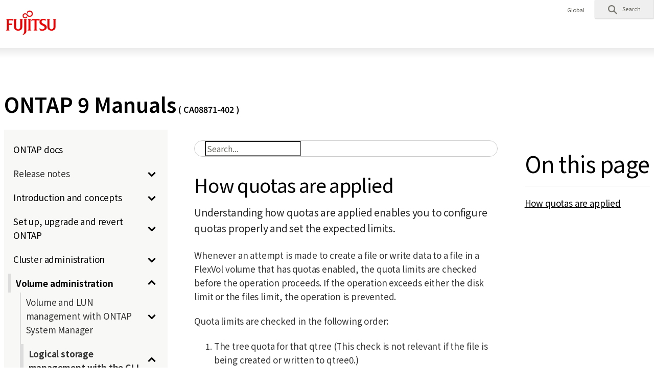

--- FILE ---
content_type: text/html
request_url: https://storage-system.fujitsu.com/manual/en/axhx/volumes/quotas-applied-concept.html
body_size: 376618
content:
<!DOCTYPE HTML><html lang="en"><!--head--><head>
	<meta charset="UTF-8"/>
	<meta name="viewport" content="width=device-width"/>
	<meta http-equiv="X-UA-Compatible" content="IE=edge"/>
	<meta name="description" content=""/>
	<meta name="keywords" content=""/>
	<meta name="robots" content="noindex, nofollow"><title>ONTAP 9 Manuals</title><link rel="stylesheet" href="https://www.fujitsu.com/cssv5/gig5-country.css"/>
	<script src="https://www.fujitsu.com/incv5/init.js"></script>

      <!-- FTI FONT -->
    <link rel="preconnect" href="https://fonts.googleapis.com">
    <link rel="preconnect" href="https://fonts.gstatic.com" crossorigin> <link href="https://fonts.googleapis.com/css2?family=Noto+Sans+JP:wght@100..900&display=swap" rel="stylesheet">
      <!-- end of FTI FONT --><link rel="stylesheet" href="../css/custom.min.css" />
	<link rel="stylesheet" href="../css/abhb.min_en.css" /></head>

	<!--head_end-->
<body>
	<!--header-->
	<header id="header">
	<div id="header-content">
		<div class="skip-link">
			<a href="#container"><span>This is a skip link click here to skip to main contents</span></a>
		</div>
		<div id="header-column">
			<div id="header-column-inner">
				<div id="header-group-title">
					<p id="corporate-symbol">
						<a href="https://www.fujitsu.com/global/"><img src="https://www.fujitsu.com/imgv5/common/symbolmark.png" alt="Fujitsu"/></a></p>
				</div>
				<nav id="header-group-nav">
					<div id="header-group-nav-inner">
						<div id="utility-area">
							<p class="utility-txt" lang="en">Global</p>
							<div class="utility-icon">
								<ul class="utility">
									<li class="search js-dropdown-menu">
										<a class="dd-hook" href="#header-search" data-open-text="Open" data-close-text="Close"><img src="https://www.fujitsu.com/imgv5/common/utility/icon-search-01.png" alt="" /> <span class="label">Search</span>
										</a>
										<div id="header-search" class="dd-content">
											<div class="dd-content-inner">
												<form method="get" action="https://www.fujitsu.com/global/search/">
													<div class="search-wrapper">
														<input type="text" name="q" class="search-input" id="Search" value="" title="Search" placeholder="Please enter search word" />
														<button class="search-btn" type="submit">Search</button>
													</div>
												</form>
												<button class="close-btn" type="button"><span>Close</span></button>
											</div>
										</div>
									</li>
								</ul>
							</div>
						</div>
					</div>
				</nav>
			</div>
		</div>
	</div>
</header>
	<!--header_end-->
		<div id="container">
			<main id="main">
				<div class="main-contents">
					<h1 class="hdg-a">ONTAP 9 Manuals<font size="-0.5"> ( CA08871-402 )</font></h1>

					<div class="section">
						<div class="section-inner">
							<div id="custom_html" class="book toc2 toc-left">
								<div id="custom_header">
<!--toc -->
<input type="checkbox" id="menu-btn-check">
<label for="menu-btn-check" class="menu-btn"><span></span></label>
<div id="toc" class="toc2">
	
	<div class="menu">
      <p><a href="/manual/en/axhx/index2.html">ONTAP docs</a></p>
      <p></p><details>
	  <summary><span class="summary_inner">
		Release notes
		<span class="icon"></span></span></summary>
      <p><a href="/manual/en/axhx/release-notes/index.html">Release highlights</a></p>
      <p><a href="/manual/en/axhx/release-notes/whats-new-9171.html">What's new in ONTAP 9.17.1</a></p>
      <p><a href="/manual/en/axhx/release-notes/whats-new-9161.html">What's new in ONTAP 9.16.1</a></p>
      <p><a href="/manual/en/axhx/release-notes/whats-new-9151.html">What's new in ONTAP 9.15.1</a></p>
      <p><a href="/manual/en/axhx/release-notes/whats-new-9141.html">What's new in ONTAP 9.14.1</a></p>
      <p><a href="/manual/en/axhx/release-notes/whats-new-9131.html">What's new in ONTAP 9.13.1</a></p>
      <p><a href="/manual/en/axhx/release-notes/whats-new-9121.html">What's new in ONTAP 9.12.1</a></p>
      <p><a href="/manual/en/axhx/release-notes/whats-new-9111.html">What's new in ONTAP 9.11.1</a></p>
      <p><a href="/manual/en/axhx/release-notes/whats-new-9101.html">What's new in ONTAP 9.10.1</a></p>
      <p><a href="/manual/en/axhx/release-notes/whats-new-991.html">What's new in ONTAP 9.9.1</a></p>
      <p><a href="/manual/en/axhx/release-notes/defaults-limits.html">Changes to ONTAP defaults and limits</a></p>
      <p><a href="/manual/en/axhx/release-notes/release-support-reference.html">Release support</a></p>
	  </details>
      <p></p><details>
	  <summary><span class="summary_inner">
		<a href="/manual/en/axhx/introduction-concepts/index.html">Introduction and concepts</a>
		<span class="icon"></span></span></summary>
      <p></p><details>
	  <summary><span class="summary_inner">
		Learn about ONTAP
		<span class="icon"></span></span></summary>
      <p><a href="/manual/en/axhx/concepts/ontap-platforms-concept.html">ONTAP platforms</a></p>
      <p><a href="/manual/en/axhx/concepts/introducing-ontap-interfaces-concept.html">ONTAP user interfaces</a></p>
      <p><a href="/manual/en/axhx/concepts/sysmgr-integration-bluexp-concept.html">Integrate ONTAP System Manager with NetApp console</a></p>
      <p><a href="/manual/en/axhx/concepts/cluster-storage-concept.html">Cluster storage</a></p>
      <p><a href="/manual/en/axhx/concepts/high-availability-pairs-concept.html">High-availability pairs</a></p>
		<details>
			<summary><span class="summary_inner">Network architecture<span class="icon"></span></span></summary>
      <p><a href="/manual/en/axhx/concepts/network-connectivity-concept.html">Overview</a></p>
      <p><a href="/manual/en/axhx/concepts/logical-ports-concept.html">Logical ports</a></p>
      <p><a href="/manual/en/axhx/concepts/support-industry-standard-technologies-concept.html">Support for industry-standard network technologies</a></p>
      <p><a href="/manual/en/axhx/concepts/rdma-concept.html">RDMA</a></p>
		</details>
      <p><a href="/manual/en/axhx/concepts/client-protocols-concept.html">Client protocols</a></p>
		<details>
			<summary><span class="summary_inner">Disks and local tiers<span class="icon"></span></span></summary>
      <p><a href="/manual/en/axhx/disks-aggregates/index.html">Overview</a></p>
      <p><a href="/manual/en/axhx/concepts/aggregates-raid-groups-concept.html">RAID groups and local tiers</a></p>
      <p><a href="/manual/en/axhx/concepts/mirrored-unmirrored-aggregates-concept.html">Mirrored and unmirrored local tiers</a></p>
      <p><a href="/manual/en/axhx/concepts/root-data-partitioning-concept.html">Root-data partitioning</a></p>
		</details>
      <p><a href="/manual/en/axhx/concepts/volumes-qtrees-files-luns-concept.html">Volumes, qtrees, files, and LUNs</a></p>
		<details>
			<summary><span class="summary_inner">Storage virtualization<span class="icon"></span></span></summary>
      <p><a href="/manual/en/axhx/concepts/storage-virtualization-concept.html">Overview</a></p>
      <p><a href="/manual/en/axhx/concepts/svm-use-cases-concept.html">SVM use cases</a></p>
      <p><a href="/manual/en/axhx/concepts/cluster-svm-administrators-concept.html">Cluster and SVM administration</a></p>
      <p><a href="/manual/en/axhx/concepts/namespaces-junction-points-concept.html">Namespaces and junction points</a></p>
		</details>
		<details>
			<summary><span class="summary_inner">Path failover<span class="icon"></span></span></summary>
      <p><a href="/manual/en/axhx/concepts/path-failover-concept.html">Overview</a></p>
      <p><a href="/manual/en/axhx/concepts/nas-path-failover-concept.html">NAS path failover</a></p>
      <p><a href="/manual/en/axhx/concepts/san-path-failover-concept.html">SAN path failover</a></p>
		</details>
      <p><a href="/manual/en/axhx/concepts/load-balancing-concept.html">Load balancing</a></p>
		<details>
			<summary><span class="summary_inner">Replication<span class="icon"></span></span></summary>
      <p><a href="/manual/en/axhx/concepts/snapshot-copies-concept.html">Snapshot copies</a></p>
      <p><a href="/manual/en/axhx/concepts/snapmirror-disaster-recovery-data-transfer-concept.html">SnapMirror disaster recovery and data transfer</a></p>
      <p><a href="/manual/en/axhx/concepts/snapmirror-cloud-backups-object-store-concept.html">SnapMirror Cloud backups to object Storage</a></p>
      <p><a href="/manual/en/axhx/concepts/snapvault-archiving-concept.html">SnapVault archiving</a></p>
      <p><a href="/manual/en/axhx/concepts/cloud-backup-support-traditional-backups-concept.html">Cloud backup and support for traditional backups</a></p>
      <p><a href="/manual/en/axhx/concepts/mcc-config-concept.html">MetroCluster continuous availability</a></p>
		</details>
		<details>
			<summary><span class="summary_inner">Storage efficiency<span class="icon"></span></span></summary>
      <p><a href="/manual/en/axhx/concepts/storage-efficiency-overview.html">Overview</a></p>
      <p><a href="/manual/en/axhx/concepts/thin-provisioning-concept.html">Thin provisioning</a></p>
      <p><a href="/manual/en/axhx/concepts/deduplication-concept.html">Deduplication</a></p>
      <p><a href="/manual/en/axhx/concepts/compression-concept.html">Compression</a></p>
      <p><a href="/manual/en/axhx/concepts/flexclone-volumes-files-luns-concept.html">FlexClone volumes, files, and LUNs</a></p>
      <p><a href="/manual/en/axhx/concepts/capacity-measurements-in-sm-concept.html">Capacity measurements in ONTAP System Manager</a></p>
      <p><a href="/manual/en/axhx/volumes/enable-temperature-sensitive-efficiency-concept.html">Temperature sensitive storage</a></p>
      <p><a href="/manual/en/axhx/concepts/builtin-storage-efficiency-concept.html">CPU or offload processor storage efficiency</a></p>
		</details>
		<details>
			<summary><span class="summary_inner">Security<span class="icon"></span></span></summary>
      <p><a href="/manual/en/axhx/concepts/client-access-storage-concept.html">Client authentication and authorization</a></p>
      <p><a href="/manual/en/axhx/concepts/administrator-authentication-rbac-concept.html">Administrator authentication and RBAC</a></p>
      <p><a href="/manual/en/axhx/concepts/virus-scanning-concept.html">Virus scanning</a></p>
      <p><a href="/manual/en/axhx/concepts/encryption-concept.html">Encryption</a></p>
      <p><a href="/manual/en/axhx/concepts/snaplock-archiving-compliance-concept.html">WORM storage</a></p>
		</details>
      <p><a href="/manual/en/axhx/concepts/ontap-and-vmware.html">ONTAP and VMware vSphere</a></p>
      <p><a href="/manual/en/axhx/concepts/application-aware-data-management-concept.html">Application aware data management</a></p>
      <p><a href="/manual/en/axhx/concepts/fabricpool-concept.html">FabricPool</a></p>
	  </details>
	  </details>
      <p></p><details>
	  <summary><span class="summary_inner">
		<a href="/manual/en/axhx/setup-upgrade/index.html">Set up, upgrade and revert ONTAP</a>
		<span class="icon"></span></span></summary>
      <p></p><details>
	  <summary><span class="summary_inner">
		Set up an ONTAP cluster
		<span class="icon"></span></span></summary>
      <p><a href="/manual/en/axhx/software_setup/workflow-summary.html">Workflow</a></p>
      <p><a href="/manual/en/axhx/software_setup/gather_cluster_setup_information.html">Gather information</a></p>
      <p><a href="/manual/en/axhx/software_setup/setup-cluster.html">Create an a cluster and join nodes</a></p>
      <p><a href="/manual/en/axhx/software_setup/convert-ipv4-to-ipv6-task.html">Convert management LIFs from IPv4 to IPv6</a></p>
      <p><a href="/manual/en/axhx/software_setup/task_synchronize_the_system_time_across_the_cluster.html">Synchronize the system time across the cluster</a></p>
	  </details>
      <p></p><details>
	  <summary><span class="summary_inner">
		Upgrade ONTAP
		<span class="icon"></span></span></summary>
      <p><a href="/manual/en/axhx/upgrade/index.html">Overview</a></p>
		<details>
			<summary><span class="summary_inner">Prepare for an ONTAP upgrade<span class="icon"></span></span></summary>
		<details>
			<summary><span class="summary_inner"><a href="/manual/en/axhx/upgrade/how-long-upgrade-will-take.html">Determine how long an upgrade will take</a><span class="icon"></span></span></summary>
      <p><a href="/manual/en/axhx/upgrade/concept_upgrade_paths.html">Upgrade paths</a></p>
      <p><a href="/manual/en/axhx/upgrade/task_verifying_the_lif_failover_configuration.html">Verify LIF failover configuration</a></p>
      <p><a href="/manual/en/axhx/upgrade/concept_verify_svm_routing.html">Verify SVM routing configuration</a></p>
		<details>
			<summary><span class="summary_inner">Special considerations<span class="icon"></span></span></summary>
      <p><a href="/manual/en/axhx/upgrade/special-considerations.html">Summary of special considerations</a></p>
      <p><a href="/manual/en/axhx/upgrade/concept_mixed_version_requirements.html">Mixed version clusters</a></p>
      <p><a href="/manual/en/axhx/upgrade/task_verifying_the_san_configuration.html">SAN configurations</a></p>
		<details>
			<summary><span class="summary_inner">SnapMirror<span class="icon"></span></span></summary>
      <p><a href="/manual/en/axhx/data-protection/compatible-ontap-versions-snapmirror-concept.html">Verify compatibility of ONTAP versions</a></p>
      <p><a href="/manual/en/axhx/data-protection/convert-snapmirror-version-flexible-task.html">DP-type relationships</a></p>
      <p><a href="/manual/en/axhx/upgrade/snapmirror-cascade-relationship-blocked.html">Disable long-term retention snapshots</a></p>
		</details>
      <p><a href="/manual/en/axhx/upgrade/considerations-for-s3-snapmirror-concept.html">Verify licensing for SnapMirror S3 configurations</a></p>
      <p><a href="/manual/en/axhx/upgrade/task_verifying_that_the_netgroup_file_is_present_on_all_nodes.html">Netgroups</a></p>
      <p><a href="/manual/en/axhx/upgrade/task-change-svm-42v-xattrs-option.html">Assign an explicit value to the v4.2-xattrs option</a></p>
      <p><a href="/manual/en/axhx/upgrade/task_configuring_ldap_clients_to_use_tls_for_highest_security.html">LDAP clients using SSLv3</a></p>
      <p><a href="/manual/en/axhx/upgrade/concept_considerations_for_session_oriented_protocols.html">Adverse effects of session-oriented protocols</a></p>
      <p><a href="/manual/en/axhx/upgrade/considerations-authenticate-ssh-public-key-fips-concept.html">SSH public keys</a></p>
      <p><a href="/manual/en/axhx/upgrade/arp-warning-clear.html">Respond to ARP security warnings</a></p>
		</details>
		</details>
		</details>
      <p><a href="/manual/en/axhx/upgrade/download-software-image.html">Download the ONTAP software image</a></p>
		<details>
			<summary><span class="summary_inner">ONTAP upgrade methods<span class="icon"></span></span></summary>
      <p><a href="/manual/en/axhx/upgrade/concept_upgrade_methods.html">Overview of upgrade methods</a></p>
		<details>
			<summary><span class="summary_inner">Manual upgrades<span class="icon"></span></span></summary>
      <p><a href="/manual/en/axhx/upgrade/task_upgrade_nondisruptive_manual_cli.html">Manual nondisruptive standard configuration</a></p>
      <p><a href="/manual/en/axhx/upgrade/task_updating_a_four_or_eight_node_mcc.html">Manual nondisruptive MetroCluster (4 or 8 node)</a></p>
      <p><a href="/manual/en/axhx/upgrade/task_updating_an_ontap_cluster_disruptively.html">Manual disruptive</a></p>
		</details>
		</details>
		<details>
			<summary><span class="summary_inner">What to do after an ONTAP upgrade<span class="icon"></span></span></summary>
      <p><a href="/manual/en/axhx/upgrade/task_what_to_do_after_upgrade.html">Summary of post-upgrade verifications</a></p>
      <p><a href="/manual/en/axhx/upgrade/task_verify_cluster_after_upgrade.html">Verify the cluster</a></p>
      <p><a href="/manual/en/axhx/upgrade/task_enabling_and_reverting_lifs_to_home_ports_post_upgrade.html">Verify all LIFs are on home ports</a></p>
		<details>
			<summary><span class="summary_inner">Special configurations<span class="icon"></span></span></summary>
      <p><a href="/manual/en/axhx/upgrade/concept_special_configurations_post_checks.html">Summary of post-upgrade special configurations</a></p>
      <p><a href="/manual/en/axhx/networking/verify_your_network_configuration.html">Network configuration</a></p>
      <p><a href="/manual/en/axhx/upgrade/remove-ems-lif-service-task.html">EMS LIF service</a></p>
      <p><a href="/manual/en/axhx/upgrade/task_verifying_the_networking_and_storage_status_for_metrocluster_post_upgrade.html">Networking and storage status</a></p>
      <p><a href="/manual/en/axhx/upgrade/task_verifying_the_san_configuration_after_an_upgrade.html">SAN configuration</a></p>
      <p><a href="/manual/en/axhx/upgrade/task_relocating_moved_load_sharing_mirror_source_volumes.html">Load-sharing mirror source volumes</a></p>
      <p><a href="/manual/en/axhx/upgrade/sp-user-accounts-change-concept.html">User accounts that can access the Service Processor</a></p>
		</details>
      <p><a href="/manual/en/axhx/upgrade/concept_when_you_need_to_update_the_disk_qualification_package.html">Update the DQP</a></p>
		</details>
	  </details>
      <p></p><details>
	  <summary><span class="summary_inner">
		Firmware, system, and security updates
		<span class="icon"></span></span></summary>
      <p><a href="/manual/en/axhx/update/firmware-task.html">Update firmware manually</a></p>
	  </details>
      <p></p><details>
	  <summary><span class="summary_inner">
		Revert ONTAP
		<span class="icon"></span></span></summary>
      <p><a href="/manual/en/axhx/revert/concept_when_to_call_technical_support.html">Do I need our support?</a></p>
      <p><a href="/manual/en/axhx/revert/concept_revert_paths.html">ONTAP revert paths</a></p>
      <p><a href="/manual/en/axhx/revert/concept_revert_process_considerations.html">Revert issues and limitations</a></p>
		<details>
			<summary><span class="summary_inner">Prepare for an ONTAP revert<span class="icon"></span></span></summary>
      <p><a href="/manual/en/axhx/revert/task_reviewing_pre_reversion_resources.html">Resources to review before a revert</a></p>
      <p><a href="/manual/en/axhx/revert/task_things_to_verify_before_revert.html">System verifications</a></p>
		<details>
			<summary><span class="summary_inner">Perform ONTAP version specific pre-revert checks<span class="icon"></span></span></summary>
      <p><a href="/manual/en/axhx/revert/concept_pre_revert_checks.html">Summary of pre-revert checks</a></p>
		<details>
			<summary><span class="summary_inner">Any ONTAP 9 version<span class="icon"></span></span></summary>
      <p><a href="/manual/en/axhx/revert/terminate-smb-sessions.html">SMB sessions</a></p>
      <p><a href="/manual/en/axhx/revert/concept_reversion_requirements_for_snapmirror_and_snapvault_relationships.html">SnapMirror/SnapVault relationships</a></p>
      <p><a href="/manual/en/axhx/revert/task_reverting_systems_with_deduplicated_volumes.html">Deduplicated volumes</a></p>
      <p><a href="/manual/en/axhx/revert/task_preparing_snapshot_copies_before_reverting.html">Snapshots</a></p>
      <p><a href="/manual/en/axhx/revert/task_setting_autocommit_periods_for_snaplock_volumes_before_reverting.html">SnapLock</a></p>
      <p><a href="/manual/en/axhx/revert/task_disable_asuo.html">Automatic unplanned switchover for MetroCluster configurations</a></p>
		</details>
		<details>
			<summary><span class="summary_inner">ONTAP 9.17.1<span class="icon"></span></span></summary>
      <p><a href="/manual/en/axhx/revert/anti-ransomware-disable-san.html">Anti-ransomware on SAN volumes</a></p>
		</details>
		<details>
			<summary><span class="summary_inner">ONTAP 9.16.1<span class="icon"></span></span></summary>
      <p><a href="/manual/en/axhx/revert/task-disable-tls-nvme-host.html">NVMe TLS configuration</a></p>
      <p><a href="/manual/en/axhx/revert/disable-extended-qtree-performance-monitoring.html">Extended qtree performance monitoring</a></p>
      <p><a href="/manual/en/axhx/revert/remove-cors-configuration.html">S3 CORS configuration</a></p>
		</details>
		<details>
			<summary><span class="summary_inner">ONTAP 9.14.1<span class="icon"></span></span></summary>
      <p><a href="/manual/en/axhx/revert/remove-nfs-trunking-task.html">NFS trunking</a></p>
		</details>
		<details>
			<summary><span class="summary_inner">ONTAP 9.12.1<span class="icon"></span></span></summary>
      <p><a href="/manual/en/axhx/revert/remove-nas-bucket-task.html">S3 NAS buckets</a></p>
      <p><a href="/manual/en/axhx/revert/disable-in-band-authentication.html">NVMe in-band authentication</a></p>
      <p><a href="/manual/en/axhx/revert/task-disable-ipsec.html">IPsec for MetroCluster configurations</a></p>
		</details>
		<details>
			<summary><span class="summary_inner">ONTAP 9.11.1<span class="icon"></span></span></summary>
      <p><a href="/manual/en/axhx/revert/anti-ransomware-license-task.html">Anti-ransomware licensing</a></p>
		</details>
		</details>
		</details>
      <p><a href="/manual/en/axhx/revert/task_download_and_install_ontap_software_image.html">Download and install the revert software image</a></p>
      <p><a href="/manual/en/axhx/revert/task_reverting_an_ontap_cluster.html">Revert a cluster</a></p>
		<details>
			<summary><span class="summary_inner">What to do after an ONTAP revert<span class="icon"></span></span></summary>
      <p><a href="/manual/en/axhx/revert/task_verify_health.html">Verify cluster and storage health</a></p>
      <p><a href="/manual/en/axhx/revert/task_enabling_automatic_switchover_for_metrocluster_configurations.html">Enable automatic switchover for MetroCluster configurations</a></p>
      <p><a href="/manual/en/axhx/revert/task_enabling_and_reverting_lifs_to_home_ports_completing_post_reversion_tasks.html">Enable and revert LIFs to home ports</a></p>
      <p><a href="/manual/en/axhx/revert/task_preparing_snapshot_copies_after_reverting.html">Enable snapshot policies</a></p>
      <p><a href="/manual/en/axhx/revert/task_verifying_ipv6_firewall_entries.html">Verify IPv6 firewall entries</a></p>
      <p><a href="/manual/en/axhx/revert/verify-sp-user-accounts-task.html">Verify user accounts that can access the Service Processor</a></p>
		</details>
	  </details>
	  </details>
      <p></p><details>
	  <summary><span class="summary_inner">
		<a href="/manual/en/axhx/cluster-admin/index.html">Cluster administration</a>
		<span class="icon"></span></span></summary>
		<details>
			<summary><span class="summary_inner">Cluster management with ONTAP System Manager<span class="icon"></span></span></summary>
      <p><a href="/manual/en/axhx/concept_administration_overview.html">Administration overview</a></p>
      <p><a href="/manual/en/axhx/system-admin/access-cluster-system-manager-browser-task.html">Use ONTAP System Manager to access a Cluster</a></p>
      <p><a href="/manual/en/axhx/task_admin_enable_new_features.html">Enable new features</a></p>
      <p><a href="/manual/en/axhx/task_admin_download_cluster_config.html">Download a cluster configuration</a></p>
      <p><a href="/manual/en/axhx/assign-tags-cluster-task.html">Assign tags to a cluster</a></p>
      <p><a href="/manual/en/axhx/task_admin_view_submit_support_cases.html">View and submit support cases</a></p>
      <p><a href="/manual/en/axhx/manage-max-cap-limit-svm-in-sm-task.html">Manage maximum capacity limit of a storage VM</a></p>
      <p><a href="/manual/en/axhx/task_admin_monitor_capacity_in_sm.html">Monitor capacity with ONTAP System Manager</a></p>
      <p><a href="/manual/en/axhx/task_admin_troubleshoot_hardware_problems.html">View hardware configurations and determine problems</a></p>
      <p><a href="/manual/en/axhx/manage-nodes-sm-task.html">Manage nodes</a></p>
		</details>
		<details>
			<summary><span class="summary_inner">License management<span class="icon"></span></span></summary>
      <p><a href="/manual/en/axhx/system-admin/manage-licenses-concept.html">Overview</a></p>
      <p><a href="/manual/en/axhx/system-admin/install-license-task.html">Install ONTAP licenses</a></p>
      <p><a href="/manual/en/axhx/system-admin/manage-license-task.html">Manage ONTAP licenses</a></p>
      <p><a href="/manual/en/axhx/system-admin/license-types-licensed-method-concept.html">License types and licensed method</a></p>
      <p><a href="/manual/en/axhx/system-admin/commands-manage-feature-licenses-reference.html">Commands for managing licenses</a></p>
		</details>
      <p></p><details>
	  <summary><span class="summary_inner">
		Cluster management with the CLI
		<span class="icon"></span></span></summary>
      <p><a href="/manual/en/axhx/system-admin/index.html">Overview</a></p>
		<details>
			<summary><span class="summary_inner">Cluster and SVM administrators<span class="icon"></span></span></summary>
      <p><a href="/manual/en/axhx/system-admin/cluster-svm-administrators-concept.html">Roles</a></p>
      <p><a href="/manual/en/axhx/system-admin/manage-access-system-manager-concept.html">Manage access to ONTAP System Manager</a></p>
      <p><a href="/manual/en/axhx/system-admin/cluster-management-server-concept.html">What the cluster management server is</a></p>
      <p><a href="/manual/en/axhx/system-admin/types-svms-concept.html">Types of SVMs</a></p>
		</details>
		<details>
			<summary><span class="summary_inner">Access the cluster by using the CLI (cluster administrators only)<span class="icon"></span></span></summary>
      <p><a href="/manual/en/axhx/system-admin/access-serial-port-task.html">Access the cluster by using the serial port</a></p>
      <p><a href="/manual/en/axhx/system-admin/access-cluster-ssh-task.html">Access the cluster using SSH</a></p>
      <p><a href="/manual/en/axhx/system-admin/ssh-login-security-concept.html">SSH login security</a></p>
      <p><a href="/manual/en/axhx/system-admin/enable-telnet-rsh-access-cluster-task.html">Enable Telnet or RSH access to the cluster</a></p>
      <p><a href="/manual/en/axhx/system-admin/access-cluster-telnet-task.html">Access the cluster using Telnet</a></p>
      <p><a href="/manual/en/axhx/system-admin/access-cluster-rsh-task.html">Access the cluster using RSH</a></p>
		</details>
		<details>
			<summary><span class="summary_inner">Use the ONTAP command-line interface<span class="icon"></span></span></summary>
      <p><a href="/manual/en/axhx/system-admin/command-line-interface-concept.html">Overview</a></p>
      <p><a href="/manual/en/axhx/system-admin/different-shells-cli-commands-concept-cluster-admin.html">Different shells for CLI commands (cluster administrators only)</a></p>
      <p><a href="/manual/en/axhx/system-admin/methods-navigating-cli-command-directories-concept.html">Methods of navigating CLI command directories</a></p>
      <p><a href="/manual/en/axhx/system-admin/rules-specifying-values-concept.html">Rules for specifying values in the CLI</a></p>
      <p><a href="/manual/en/axhx/system-admin/methods-view-command-history-concept.html">Methods of viewing command history and reissuing commands</a></p>
      <p><a href="/manual/en/axhx/system-admin/keyboard-shortcuts-edit-cli-commands-reference.html">Keyboard shortcuts for editing CLI commands</a></p>
      <p><a href="/manual/en/axhx/system-admin/administrative-privilege-levels-concept.html">Use of administrative privilege levels</a></p>
      <p><a href="/manual/en/axhx/system-admin/set-privilege-level-task.html">Set the privilege level in the CLI</a></p>
      <p><a href="/manual/en/axhx/system-admin/set-display-preferences-task.html">Set display preferences in the CLI</a></p>
      <p><a href="/manual/en/axhx/system-admin/methods-specifying-queries-concept.html">Methods of using query operators</a></p>
      <p><a href="/manual/en/axhx/system-admin/methods-extended-queries-concept.html">Methods of using extended queries</a></p>
      <p><a href="/manual/en/axhx/system-admin/customize-show-command-output-concept.html">Methods of customizing show command output by using fields</a></p>
      <p><a href="/manual/en/axhx/system-admin/positional-parameters-concept.html">About positional parameters</a></p>
      <p><a href="/manual/en/axhx/system-admin/access-man-pages-concept.html">Methods of accessing ONTAP man pages</a></p>
		</details>
      <p><a href="/manual/en/axhx/system-admin/manage-cli-sessions.html">Manage CLI sessions (cluster administrators only)</a></p>
		<details>
			<summary><span class="summary_inner">Cluster management (cluster administrators only)<span class="icon"></span></span></summary>
      <p><a href="/manual/en/axhx/system-admin/display-nodes-cluster-task.html">Display information about the nodes in a cluster</a></p>
      <p><a href="/manual/en/axhx/system-admin/display-cluster-attributes-task.html">Display cluster attributes</a></p>
      <p><a href="/manual/en/axhx/system-admin/modify-cluster-attributes-task.html">Modify cluster attributes</a></p>
      <p><a href="/manual/en/axhx/system-admin/display-status-cluster-replication-rings-task.html">Display the status of cluster replication rings</a></p>
      <p><a href="/manual/en/axhx/system-admin/quorum-epsilon-concept.html">About quorum and epsilon</a></p>
      <p><a href="/manual/en/axhx/system-admin/system-volumes-concept.html">What system volumes are</a></p>
		</details>
		<details>
			<summary><span class="summary_inner">Manage nodes<span class="icon"></span></span></summary>
      <p><a href="/manual/en/axhx/system-admin/add-nodes-cluster-concept.html">Add nodes to the cluster</a></p>
      <p><a href="/manual/en/axhx/system-admin/remove-nodes-cluster-concept.html">Remove nodes from the cluster</a></p>
      <p><a href="/manual/en/axhx/system-admin/accessg-node-log-core-dump-mib-files-task.html">Access a node&#8217;s log, core dump, and MIB files by using a web browser</a></p>
      <p><a href="/manual/en/axhx/system-admin/access-system-console-node-task.html">Access the system console of a node</a></p>
      <p><a href="/manual/en/axhx/system-admin/manage-node-root-volumes-aggregates-task.html">Manage node root volumes and root aggregates</a></p>
      <p><a href="/manual/en/axhx/system-admin/start-stop-storage-system-concept.html">Start or stop a node</a></p>
      <p><a href="/manual/en/axhx/system-admin/manage-node-boot-menu-task.html">Manage a node by using the boot menu</a></p>
      <p><a href="/manual/en/axhx/system-admin/display-node-attributes-task.html">Display node attributes</a></p>
      <p><a href="/manual/en/axhx/system-admin/modify-node-attributes-task.html">Modify node attributes</a></p>
      <p><a href="/manual/en/axhx/system-admin/rename-node-task.html">Rename a node</a></p>
		</details>
		<details>
			<summary><span class="summary_inner">Configure the SP/BMC network<span class="icon"></span></span></summary>
      <p><a href="/manual/en/axhx/system-admin/isolate-management-traffic-concept.html">Isolate management network traffic</a></p>
      <p><a href="/manual/en/axhx/system-admin/sp-bmc-network-config-concept.html">Considerations for the SP/BMC network configuration</a></p>
      <p><a href="/manual/en/axhx/system-admin/enable-sp-bmc-automatic-network-config-task.html">Enable the SP/BMC automatic network configuration</a></p>
      <p><a href="/manual/en/axhx/system-admin/configure-sp-bmc-network-manually-task.html">Configure the SP/BMC network manually</a></p>
      <p><a href="/manual/en/axhx/system-admin/modify-sp-api-service-config-task.html">Modify the SP API service configuration</a></p>
		</details>
		<details>
			<summary><span class="summary_inner">Manage nodes remotely using the SP/BMC<span class="icon"></span></span></summary>
      <p><a href="/manual/en/axhx/system-admin/manage-node-remotely-sp-bmc-concept.html">Overview</a></p>
      <p><a href="/manual/en/axhx/system-admin/sp-concept.html">About the Service Processor (SP)</a></p>
      <p><a href="/manual/en/axhx/system-admin/baseboard-management-controller-concept.html">About the Baseboard Management Controller (BMC)</a></p>
      <p><a href="/manual/en/axhx/system-admin/methods-manage-sp-bmc-firmware-updates-concept.html">Methods of managing SP/BMC firmware updates</a></p>
      <p><a href="/manual/en/axhx/system-admin/sp-bmc-network-interface--firmware-updates-concept.html">When the SP/BMC uses the network interface for firmware updates</a></p>
      <p><a href="/manual/en/axhx/system-admin/accounts-access-sp-concept.html">Accounts that can access the SP</a></p>
      <p><a href="/manual/en/axhx/system-admin/acces-ssp-bmc-administration-host-task.html">Access the SP/BMC from an administration host</a></p>
      <p><a href="/manual/en/axhx/system-admin/access-sp-bmc-system-console-task.html">Access the SP/BMC from the system console</a></p>
      <p><a href="/manual/en/axhx/system-admin/sp-cli-system-console-sessions-concept.html">Relationship among the SP CLI, SP console, and system console sessions</a></p>
      <p><a href="/manual/en/axhx/system-admin/manage-ip-addresses-access-sp-task.html">Manage the IP addresses that can access the SP</a></p>
      <p><a href="/manual/en/axhx/system-admin/online-help-at-sp-bmc-cli-task.html">Use online help at the SP/BMC CLI</a></p>
      <p><a href="/manual/en/axhx/system-admin/commands-manage-node-remotely-reference.html">Commands to manage a node remotely</a></p>
      <p><a href="/manual/en/axhx/system-admin/threshold-based-sp-sensor-readings-status-concept.html">About the threshold-based SP sensor readings and status values of the system sensors command output</a></p>
      <p><a href="/manual/en/axhx/system-admin/sp-sensor-status-values-command-output-concept.html">About the discrete SP sensor status values of the system sensors command output</a></p>
      <p><a href="/manual/en/axhx/system-admin/commands-manage-sp-from-ontap-reference.html">Commands for managing the SP from ONTAP</a></p>
      <p><a href="/manual/en/axhx/system-admin/ontap-commands-bmc-management-reference.html">ONTAP commands for BMC management</a></p>
      <p><a href="/manual/en/axhx/system-admin/bmc-cli-commands-reference.html">BMC CLI commands</a></p>
		</details>
      <p><a href="/manual/en/axhx/system-admin/manage-cluster-time-concept.html">Manage the cluster time (cluster administrators only)</a></p>
		<details>
			<summary><span class="summary_inner">Manage the banner and MOTD<span class="icon"></span></span></summary>
      <p><a href="/manual/en/axhx/system-admin/manage-banner-motd-concept.html">Overview</a></p>
      <p><a href="/manual/en/axhx/system-admin/create-banner-task.html">Create a banner</a></p>
      <p><a href="/manual/en/axhx/system-admin/manage-banner-reference.html">Manage the banner</a></p>
      <p><a href="/manual/en/axhx/system-admin/create-motd-task.html">Create an MOTD</a></p>
      <p><a href="/manual/en/axhx/system-admin/manage-motd-reference.html">Manage the MOTD</a></p>
		</details>
      <p><a href="/manual/en/axhx/system-admin/manage-jobs-schedules.html">Manage jobs and schedules</a></p>
		<details>
			<summary><span class="summary_inner">Back up and restore cluster configurations (cluster administrators only)<span class="icon"></span></span></summary>
      <p><a href="/manual/en/axhx/system-admin/config-backup-file-concept.html">What configuration backup files are</a></p>
      <p><a href="/manual/en/axhx/system-admin/node-cluster-config-backed-up-automatically-concept.html">How the node and cluster configurations are backed up automatically</a></p>
      <p><a href="/manual/en/axhx/system-admin/commands-manage-config-backup-schedules-reference.html">Commands for managing configuration backup schedules</a></p>
      <p><a href="/manual/en/axhx/system-admin/commands-manage-config-backup-files-reference.html">Commands for managing configuration backup files</a></p>
      <p><a href="/manual/en/axhx/system-admin/find-config-backup-file-recovering-node-task.html">Find a configuration backup file to use for recovering a node</a></p>
      <p><a href="/manual/en/axhx/system-admin/restore-node-config-backup-file-task.html">Restore the node configuration using a configuration backup file</a></p>
      <p><a href="/manual/en/axhx/system-admin/find-config-recover-cluster-task.html">Find a configuration to use for recovering a cluster</a></p>
      <p><a href="/manual/en/axhx/system-admin/restore-cluster-config-from-existing-task.html">Restore a cluster configuration from an existing configuration</a></p>
      <p><a href="/manual/en/axhx/system-admin/synchronize-node-cluster-task.html">Synchronize a node with the cluster</a></p>
		</details>
      <p><a href="/manual/en/axhx/system-admin/manage-core-dumps-concept.html">Manage core dumps (cluster administrators only)</a></p>
	  </details>
      <p></p><details>
	  <summary><span class="summary_inner">
		Disk and tier management
		<span class="icon"></span></span></summary>
      <p><a href="/manual/en/axhx/disks-aggregates/index.html">Overview</a></p>
		<details>
			<summary><span class="summary_inner">Manage local tiers<span class="icon"></span></span></summary>
      <p><a href="/manual/en/axhx/disks-aggregates/manage-local-tiers-overview-concept.html">Learn about ONTAP local tier management</a></p>
		<details>
			<summary><span class="summary_inner">Add (create) a local tier<span class="icon"></span></span></summary>
      <p><a href="/manual/en/axhx/disks-aggregates/aggregate-creation-workflow-concept.html">Workflow to add a local tier</a></p>
      <p><a href="/manual/en/axhx/disks-aggregates/determine-number-disks-partitions-concept.html">Determine the number of disks or disk partitions required for a local tier</a></p>
      <p><a href="/manual/en/axhx/disks-aggregates/decide-aggregate-creation-method-concept.html">Decide which local tier creation method to use</a></p>
      <p><a href="/manual/en/axhx/disks-aggregates/create-aggregates-auto-provision-task.html">Add (create) local tiers automatically</a></p>
      <p><a href="/manual/en/axhx/disks-aggregates/create-aggregates-manual-task.html">Add (create) local tiers manually</a></p>
      <p><a href="/manual/en/axhx/disks-aggregates/create-local-syncmirror-task.html">Add (create) local tiers with SyncMirror enabled</a></p>
		</details>
		<details>
			<summary><span class="summary_inner">Manage the use of local tiers<span class="icon"></span></span></summary>
      <p><a href="/manual/en/axhx/disks-aggregates/rename-local-tier-task.html">Rename a local tier</a></p>
      <p><a href="/manual/en/axhx/disks-aggregates/set-media-cost-local-tier-task.html">Set media cost of a local tier</a></p>
      <p><a href="/manual/en/axhx/disks-aggregates/fast-zeroing-drives-concept.html">Manually fast zero drives</a></p>
      <p><a href="/manual/en/axhx/disks-aggregates/manual-assign-disks-ownership-prep-task.html">Manually assign disk ownership</a></p>
      <p><a href="/manual/en/axhx/disks-aggregates/determine-drive-raid-group-info-aggregate-task.html">Determine drive and RAID group information for a local tier</a></p>
      <p><a href="/manual/en/axhx/disks-aggregates/assign-aggregates-svms-task.html">Assign local tiers to storage VMs (SVMs)</a></p>
      <p><a href="/manual/en/axhx/disks-aggregates/determine-volumes-reside-aggregate-task.html">Determine which volumes reside on a local tier</a></p>
      <p><a href="/manual/en/axhx/disks-aggregates/determine-control-volume-space-aggregate-concept.html">Determine and control a volume&#8217;s space usage in a local tier</a></p>
      <p><a href="/manual/en/axhx/disks-aggregates/determine-space-usage-aggregate-concept.html">Determine space usage in a local tier</a></p>
      <p><a href="/manual/en/axhx/disks-aggregates/relocate-aggregate-ownership-task.html">Relocate local tier ownership within an HA pair</a></p>
      <p><a href="/manual/en/axhx/disks-aggregates/delete-local-tier-task.html">Delete a local tier</a></p>
      <p><a href="/manual/en/axhx/disks-aggregates/commands-aggregate-relocation-reference.html">Commands for relocating local tiers</a></p>
      <p><a href="/manual/en/axhx/disks-aggregates/commands-manage-aggregates-reference.html">Commands for managing local tiers</a></p>
		</details>
		<details>
			<summary><span class="summary_inner">Add capacity (disks) to a local tier<span class="icon"></span></span></summary>
      <p><a href="/manual/en/axhx/disks-aggregates/aggregate-expansion-workflow-concept.html">Workflow to add capacity to a local tier</a></p>
      <p><a href="/manual/en/axhx/disks-aggregates/methods-create-space-aggregate-concept.html">Methods to create space in a local tier</a></p>
      <p><a href="/manual/en/axhx/disks-aggregates/add-disks-local-tier-aggr-task.html">Add disks to a local tier</a></p>
      <p><a href="/manual/en/axhx/disks-aggregates/add-disks-node-task.html">Add drives to a node or shelf</a></p>
      <p><a href="/manual/en/axhx/disks-aggregates/correct-misaligned-spare-partitions-task.html">Correct misaligned spare partitions</a></p>
		</details>
		</details>
		<details>
			<summary><span class="summary_inner">Manage disks<span class="icon"></span></span></summary>
      <p><a href="/manual/en/axhx/disks-aggregates/hot-spare-disks-work-concept.html">How hot spare disks work</a></p>
      <p><a href="/manual/en/axhx/disks-aggregates/low-spare-warnings-manage-spare-disks-concept.html">How low spare warnings can help you manage your spare disks</a></p>
      <p><a href="/manual/en/axhx/disks-aggregates/root-data-partitioning-management-concept.html">Additional root-data partitioning management options</a></p>
      <p><a href="/manual/en/axhx/disks-aggregates/update-disk-qualification-package-concept.html">Learn when to update the Disk Qualification Package</a></p>
		<details>
			<summary><span class="summary_inner">Disk and partition ownership<span class="icon"></span></span></summary>
      <p><a href="/manual/en/axhx/disks-aggregates/disk-partition-ownership-overview-concept.html">Manage the ownership of disks and partitions</a></p>
      <p><a href="/manual/en/axhx/disks-aggregates/disk-autoassignment-policy-concept.html">Learn about auto-assignment of disk ownership</a></p>
      <p><a href="/manual/en/axhx/disks-aggregates/display-partition-ownership-task.html">Display disk and partition ownership</a></p>
      <p><a href="/manual/en/axhx/disks-aggregates/configure-auto-assignment-disk-ownership-task.html">Change auto-assignment settings for disk ownership</a></p>
      <p><a href="/manual/en/axhx/disks-aggregates/manual-assign-disks-ownership-manage-task.html">Manually assign ownership of unpartitioned disks</a></p>
      <p><a href="/manual/en/axhx/disks-aggregates/manual-assign-ownership-partitioned-disks-task.html">Manually assign ownership of partitioned disks</a></p>
      <p><a href="/manual/en/axhx/disks-aggregates/setup-active-passive-config-root-data-task.html">Set up an active-passive configuration on nodes using root-data partitioning</a></p>
      <p><a href="/manual/en/axhx/disks-aggregates/setup-active-passive-config-root-data-data-task.html">Set up an active-passive configuration on nodes using root-data-data partitioning</a></p>
      <p><a href="/manual/en/axhx/disks-aggregates/remove-ownership-disk-task.html">Remove ownership from a disk</a></p>
		</details>
      <p><a href="/manual/en/axhx/disks-aggregates/remove-failed-disk-task.html">Remove a failed disk</a></p>
		<details>
			<summary><span class="summary_inner">Disk sanitization<span class="icon"></span></span></summary>
      <p><a href="/manual/en/axhx/disks-aggregates/sanitization-overview-concept.html">Learn about disk sanitization</a></p>
      <p><a href="/manual/en/axhx/disks-aggregates/sanitization-not-performed-concept.html">When sanitization cannot be performed</a></p>
      <p><a href="/manual/en/axhx/disks-aggregates/sanitization-interrupted-concept.html">What happens if sanitization is interrupted</a></p>
      <p><a href="/manual/en/axhx/disks-aggregates/sanitization-tips-concept.html">Tips for managing local tiers containing data to be sanitized</a></p>
      <p><a href="/manual/en/axhx/disks-aggregates/sanitize-disk-maintenance-mode-task.html">Sanitize a disk</a></p>
		</details>
      <p><a href="/manual/en/axhx/disks-aggregates/commands-manage-disks-reference.html">Commands for managing disks</a></p>
      <p><a href="/manual/en/axhx/disks-aggregates/commands-display-space-usage-reference.html">Commands for displaying space usage information</a></p>
      <p><a href="/manual/en/axhx/disks-aggregates/commands-display-storage-shelves-reference.html">Commands for displaying information about storage shelves</a></p>
		</details>
		<details>
			<summary><span class="summary_inner">Manage RAID configurations<span class="icon"></span></span></summary>
      <p><a href="/manual/en/axhx/disks-aggregates/default-raid-policies-aggregates-concept.html">Default RAID policies for local tiers</a></p>
      <p><a href="/manual/en/axhx/disks-aggregates/raid-protection-levels-disks-concept.html">RAID protection levels for disks</a></p>
      <p><a href="/manual/en/axhx/disks-aggregates/drive-raid-group-information-local-tier-task.html">Drive and RAID group information for a local tier</a></p>
      <p><a href="/manual/en/axhx/disks-aggregates/convert-raid-dp-tec-task.html">Convert from RAID-DP to RAID-TEC</a></p>
      <p><a href="/manual/en/axhx/disks-aggregates/convert-raid-tec-dp-task.html">Convert RAID-TEC to RAID-DP</a></p>
      <p><a href="/manual/en/axhx/disks-aggregates/sizing-raid-groups-concept.html">Considerations for sizing RAID groups</a></p>
      <p><a href="/manual/en/axhx/disks-aggregates/customize-size-raid-groups-task.html">Customize the size of your RAID groups</a></p>
		</details>
		<details>
			<summary><span class="summary_inner">Manage Flash Pool local tiers<span class="icon"></span></span></summary>
      <p><a href="/manual/en/axhx/disks-aggregates/flash-pool-aggregate-caching-policies-concept.html">Flash Pool local tier caching policies</a></p>
		<details>
			<summary><span class="summary_inner">Manage Flash Pool caching policies<span class="icon"></span></span></summary>
      <p><a href="/manual/en/axhx/disks-aggregates/determine-modify-caching-policy-flash-pool-task.html">Determine whether to modify the caching policy of Flash Pool local tiers</a></p>
      <p><a href="/manual/en/axhx/disks-aggregates/modify-caching-policies-flash-pool-aggregates-task.html">Modify caching policies of Flash Pool local tiers</a></p>
      <p><a href="/manual/en/axhx/disks-aggregates/set-cache-data-retention-policy-flash-pool-task.html">Set the cache-retention policy for Flash Pool local tiers</a></p>
		</details>
      <p><a href="/manual/en/axhx/disks-aggregates/flash-pool-ssd-partitioning-aggregates-concept.html">Flash Pool SSD partitioning for Flash Pool local tiers using storage pools</a></p>
      <p><a href="/manual/en/axhx/disks-aggregates/determine-flash-pool-candidacy-cache-size-task.html">Flash Pool candidacy and optimal cache size</a></p>
      <p><a href="/manual/en/axhx/disks-aggregates/create-flash-pool-aggregate-physical-ssds-task.html">Create a Flash Pool local tier using physical SSDs</a></p>
		<details>
			<summary><span class="summary_inner">Create a Flash Pool local tier using SSD storage pools<span class="icon"></span></span></summary>
      <p><a href="/manual/en/axhx/disks-aggregates/determine-flash-pool-aggregate-ssd-storage-task.html">Determine whether a Flash Pool local tier is using an SSD storage pool</a></p>
      <p><a href="/manual/en/axhx/disks-aggregates/create-ssd-storage-pool-task.html">Add cache by adding an SSD storage pool</a></p>
      <p><a href="/manual/en/axhx/disks-aggregates/create-flash-pool-aggregate-ssd-storage-task.html">Create a Flash Pool using SSD storage pool allocation units</a></p>
      <p><a href="/manual/en/axhx/disks-aggregates/determine-impact-cache-size-adding-ssds-task.html">Determine the impact on cache size when SSDs are added to an SSD storage pool</a></p>
      <p><a href="/manual/en/axhx/disks-aggregates/add-storage-ssd-pool-task.html">Add SSDs to an SSD storage pool</a></p>
      <p><a href="/manual/en/axhx/disks-aggregates/commands-manage-ssd-storage-pools-reference.html">Commands for managing SSD storage pools</a></p>
		</details>
		</details>
	  </details>
      <p></p><details>
	  <summary><span class="summary_inner">
		FabricPool tier management
		<span class="icon"></span></span></summary>
      <p><a href="/manual/en/axhx/fabricpool/index.html">Overview</a></p>
      <p><a href="/manual/en/axhx/fabricpool/requirements-concept.html">Requirements for using ONTAP FabricPool</a></p>
      <p><a href="/manual/en/axhx/fabricpool/tiering-policies-concept.html">Tier data efficiently with FabricPool policies</a></p>
      <p><a href="/manual/en/axhx/fabricpool/workflow-concept.html">Learn about FabricPool configuration and management tasks</a></p>
		<details>
			<summary><span class="summary_inner">Configure FabricPool<span class="icon"></span></span></summary>
		<details>
			<summary><span class="summary_inner">Prepare for FabricPool configuration<span class="icon"></span></span></summary>
      <p><a href="/manual/en/axhx/fabricpool/prepare-config-task.html">Overview</a></p>
      <p><a href="/manual/en/axhx/fabricpool/install-license-aws-azure-ibm-task.html">Install a FabricPool license on an cluster</a></p>
      <p><a href="/manual/en/axhx/fabricpool/install-ca-certificate-storagegrid-task.html">Install a CA certificate on an cluster for StorageGRID</a></p>
      <p><a href="/manual/en/axhx/fabricpool/install-ca-certificate-ontap-s3-task.html">Install a CA certificate on a cluster for S3</a></p>
		<details>
			<summary><span class="summary_inner">Set up an object store as the cloud tier for FabricPool<span class="icon"></span></span></summary>
      <p><a href="/manual/en/axhx/fabricpool/setup-object-store-as-cloud-tier-task.html">Overview</a></p>
      <p><a href="/manual/en/axhx/fabricpool/setup-storagegrid-cloud-tier-task.html">Set up StorageGRID as the FabricPool cloud tier</a></p>
      <p><a href="/manual/en/axhx/fabricpool/setup-ontap-s3-cloud-tier-task.html">Set up S3 as the FabricPool cloud tier</a></p>
      <p><a href="/manual/en/axhx/fabricpool/setup-alibaba-object-storage-cloud-tier-task.html">Set up Alibaba Cloud Object Storage as the FabricPool cloud tier</a></p>
      <p><a href="/manual/en/axhx/fabricpool/setup-aws-s3-cloud-tier-task.html">Set up Amazon S3 as the FabricPool cloud tier</a></p>
      <p><a href="/manual/en/axhx/fabricpool/setup-google-storage-cloud-tier-task.html">Set up Google Cloud Storage as the FabricPool cloud tier</a></p>
      <p><a href="/manual/en/axhx/fabricpool/setup-ibm-object-storage-cloud-tier-task.html">Set up IBM Cloud Object Storage as the FabricPool cloud tier</a></p>
      <p><a href="/manual/en/axhx/fabricpool/setup-azure-blob-storage-cloud-tier-task.html">Set up Azure Blob Storage as the FabricPool cloud tier</a></p>
      <p><a href="/manual/en/axhx/fabricpool/setup-object-stores-mcc-task.html">Set up object stores for FabricPool in a MetroCluster configuration</a></p>
		</details>
      <p><a href="/manual/en/axhx/fabricpool/test-object-store-performance-task.html">Test the cloud tier latency and throughput performance</a></p>
      <p><a href="/manual/en/axhx/fabricpool/attach-cloud-tier-aggregate-task.html">Associate the cloud tier with a local tier</a></p>
      <p><a href="/manual/en/axhx/fabricpool/local-bucket-tier-data-task.html">Tier data to local S3 bucket</a></p>
		</details>
		</details>
		<details>
			<summary><span class="summary_inner">Manage FabricPool<span class="icon"></span></span></summary>
      <p><a href="/manual/en/axhx/fabricpool/determine-data-inactive-reporting-task.html">Analyze inactive data with inactive data reporting</a></p>
		<details>
			<summary><span class="summary_inner">Manage volumes for FabricPool<span class="icon"></span></span></summary>
      <p><a href="/manual/en/axhx/fabricpool/create-volume-task.html">Create a volume on a FabricPool-enabled local tier</a></p>
      <p><a href="/manual/en/axhx/fabricpool/move-volume-task.html">Move a volume to a FabricPool-enabled local tier</a></p>
      <p><a href="/manual/en/axhx/fabricpool/enable-disable-volume-cloud-write-task.html">Enable volumes in FabricPool to write directly to the cloud</a></p>
      <p><a href="/manual/en/axhx/fabricpool/enable-disable-aggressive-read-ahead-task.html">Enable volumes in FabricPool to perform aggressive read-aheads</a></p>
		</details>
      <p><a href="/manual/en/axhx/fabricpool/object-tagging-user-created-custom-tags-task.html">Manage FabricPool volumes with user-created custom tags</a></p>
      <p><a href="/manual/en/axhx/fabricpool/monitor-space-utilization-task.html">Monitor space utilization of a FabricPool-enabled local tier</a></p>
      <p><a href="/manual/en/axhx/fabricpool/modify-tiering-policy-cooling-period-task.html">Modify a volume's tiering policy and minimum cooling period</a></p>
      <p><a href="/manual/en/axhx/fabricpool/migration-controls-override-tiering-policy-task.html">Modify a volume's default FabricPool tiering policy</a></p>
      <p><a href="/manual/en/axhx/fabricpool/throttle-puts-task.html">Set thresholds on FabricPool per-node put rate</a></p>
      <p><a href="/manual/en/axhx/fabricpool/fabricpool-object-deletion.html">Customize FabricPool object deletion and defragmentation</a></p>
      <p><a href="/manual/en/axhx/fabricpool/promote-data-performance-tier-task.html">Promote data to the performance tier</a></p>
		</details>
		<details>
			<summary><span class="summary_inner">Manage FabricPool mirrors<span class="icon"></span></span></summary>
      <p><a href="/manual/en/axhx/fabricpool/manage-mirrors-task.html">Overview</a></p>
      <p><a href="/manual/en/axhx/fabricpool/create-mirror-task.html">Create a FabricPool mirror</a></p>
      <p><a href="/manual/en/axhx/fabricpool/display-mirror-details-task.html">Display FabricPool mirror details</a></p>
      <p><a href="/manual/en/axhx/fabricpool/promote-mirror-task.html">Promote a FabricPool mirror</a></p>
      <p><a href="/manual/en/axhx/fabricpool/remove-mirror-task.html">Remove a FabricPool mirror</a></p>
      <p><a href="/manual/en/axhx/fabricpool/replace-existing-object-store-mirror-task.html">Replace an existing object store with a FabricPool mirror</a></p>
      <p><a href="/manual/en/axhx/fabricpool/replace-mirror-mcc-task.html">Replace a FabricPool mirror in a MetroCluster configuration</a></p>
		</details>
      <p><a href="/manual/en/axhx/fabricpool/commands-manage-aggregates-reference.html">Commands for managing FabricPool resources</a></p>
	  </details>
      <p></p><details>
	  <summary><span class="summary_inner">
		SVM data mobility
		<span class="icon"></span></span></summary>
      <p><a href="/manual/en/axhx/svm-migrate/index.html">Overview</a></p>
      <p><a href="/manual/en/axhx/svm-migrate/migrate-svm-task.html">Migrate an SVM</a></p>
      <p><a href="/manual/en/axhx/svm-migrate/monitor-volume-task.html">Monitor migration</a></p>
      <p><a href="/manual/en/axhx/svm-migrate/pause-task.html">Pause and resume migration</a></p>
      <p><a href="/manual/en/axhx/svm-migrate/cancel-task.html">Cancel migration</a></p>
      <p><a href="/manual/en/axhx/svm-migrate/manual-client-cutover-task.html">Manually cut over clients</a></p>
      <p><a href="/manual/en/axhx/svm-migrate/manual-source-removal-task.html">Manually remove source SVM</a></p>
	  </details>
      <p></p><details>
	  <summary><span class="summary_inner">
		HA pair management
		<span class="icon"></span></span></summary>
      <p><a href="/manual/en/axhx/high-availability/index.html">Learn about HA pair management in ONTAP clusters</a></p>
      <p><a href="/manual/en/axhx/high-availability/ha_how_hardware-assisted_takeover_works.html">Learn about hardware-assisted takeovers in ONTAP clusters</a></p>
      <p><a href="/manual/en/axhx/high-availability/ha_how_automatic_takeover_and_giveback_works.html">Learn about automatic takeover and giveback in ONTAP clusters</a></p>
      <p><a href="/manual/en/axhx/high-availability/ha_automatic_takeover_commands_overview.html">ONTAP automatic takeover commands</a></p>
      <p><a href="/manual/en/axhx/high-availability/ha_automatic_giveback_commands.html">ONTAP automatic giveback commands</a></p>
      <p><a href="/manual/en/axhx/high-availability/ha_manual_takeover.html">ONTAP manual takeover commands</a></p>
      <p><a href="/manual/en/axhx/high-availability/ha_manual_giveback.html">ONTAP manual giveback commands</a></p>
      <p><a href="/manual/en/axhx/high-availability/ha_test_takeover_giveback.html">Testing takeover and giveback in ONTAP clusters</a></p>
      <p><a href="/manual/en/axhx/high-availability/ha_monitor_an_ha_pair_overview.html">ONTAP commands for monitoring an HA pair</a></p>
      <p><a href="/manual/en/axhx/high-availability/ha_commands_for_enabling_and_disabling_storage_failover.html">ONTAP commands for enabling and disabling storage failover</a></p>
      <p><a href="/manual/en/axhx/high-availability/halt-reboot-node-wo-takeover-task.html">Halt or reboot ONTAP nodes without initiating takeover</a></p>
	  </details>
		<details>
			<summary><span class="summary_inner">Rest API management with ONTAP System Manager<span class="icon"></span></span></summary>
      <p><a href="/manual/en/axhx/concept_rest_overview.html">Rest log overview</a></p>
      <p><a href="/manual/en/axhx/task_rest_access_log.html">Access the REST API log</a></p>
		</details>
	  </details>
      <p></p><details class="now" open>
	  <summary><span class="summary_inner">
		<a href="/manual/en/axhx/volume-admin/index.html">Volume administration</a>
		<span class="icon"></span></span></summary>
		<details>
			<summary><span class="summary_inner">Volume and LUN management with ONTAP System Manager<span class="icon"></span></span></summary>
      <p><a href="/manual/en/axhx/volume-admin-overview-concept.html">Overview</a></p>
		<details>
			<summary><span class="summary_inner">Manage volumes<span class="icon"></span></span></summary>
      <p><a href="/manual/en/axhx/volumes/manage-volumes-task.html">Overview</a></p>
      <p><a href="/manual/en/axhx/task_admin_add_a_volume.html">Add a volume</a></p>
      <p><a href="/manual/en/axhx/assign-tags-volumes-task.html">Assign tags to a volume</a></p>
      <p><a href="/manual/en/axhx/task_admin_recover_deleted_volumes.html">Recover deleted volumes</a></p>
		</details>
      <p><a href="/manual/en/axhx/task_admin_add_luns.html">Manage LUNs</a></p>
      <p><a href="/manual/en/axhx/task_admin_expand_storage.html">Expand volumes and LUNs</a></p>
      <p><a href="/manual/en/axhx/task_admin_save_storage_space.html">Save storage space</a></p>
      <p><a href="/manual/en/axhx/task_admin_balance_load_by_moving_luns.html">Balance load by moving LUNs</a></p>
      <p><a href="/manual/en/axhx/task_admin_balance_load_by_moving_volumes.html">Balance loads by moving volumes to another tier</a></p>
      <p><a href="/manual/en/axhx/task_admin_manage_storage_efficiency_policies.html">Manage storage efficiency policies</a></p>
      <p><a href="/manual/en/axhx/concept_quotas_overview.html">Manage resources using quotas</a></p>
      <p><a href="/manual/en/axhx/task_quotas_to_limit_resources.html">Limit resource use</a></p>
      <p><a href="/manual/en/axhx/task_admin_clone_data.html">Clone data with FlexClone</a></p>
      <p><a href="/manual/en/axhx/task_admin_search_filter_sort.html">Search, filter, and sort</a></p>
      <p><a href="/manual/en/axhx/concepts/capacity-measurements-in-sm-concept.html">Capacity measurements</a></p>
		</details>
      <p></p><details class="now" open>
	  <summary><span class="summary_inner">
		Logical storage management with the CLI
		<span class="icon"></span></span></summary>
      <p><a href="/manual/en/axhx/volumes/index.html">Overview</a></p>
		<details>
			<summary><span class="summary_inner">Create and manage volumes<span class="icon"></span></span></summary>
      <p><a href="/manual/en/axhx/volumes/create-volume-task.html">Create a volume</a></p>
      <p><a href="/manual/en/axhx/volumes/enable-large-vol-file-support-task.html">Enable large volume and large file support</a></p>
		<details>
			<summary><span class="summary_inner">SAN volumes<span class="icon"></span></span></summary>
      <p><a href="/manual/en/axhx/volumes/san-volumes-concept.html">Overview of SAN volume provisioning</a></p>
      <p><a href="/manual/en/axhx/volumes/configure-volume-provision-options-task.html">Configure volume provisioning options</a></p>
      <p><a href="/manual/en/axhx/volumes/determine-space-usage-volume-aggregate-concept.html">Determine space usage in a volume or aggregate</a></p>
      <p><a href="/manual/en/axhx/volumes/delete-snapshot-copies-automatic-task.html">Enable automatic snapshot and LUN deletion to manage space</a></p>
      <p><a href="/manual/en/axhx/volumes/configure-automatic-provide-space-when-full-task.html">Configure volumes to automatically provide more space when they are full</a></p>
      <p><a href="/manual/en/axhx/volumes/configure-automatic-grow-shrink-size-task.html">Configure volumes to automatically grow and shrink their size</a></p>
      <p><a href="/manual/en/axhx/volumes/requirements-autoshrink-snapshot-deletion-concept.html">Requirements for enabling both autoshrink and automatic snapshot deletion</a></p>
      <p><a href="/manual/en/axhx/volumes/autoshrink-snapshot-copy-deletion-concept.html">Autoshrink functionality and snapshot deletion</a></p>
      <p><a href="/manual/en/axhx/volumes/flexvol-fullness-overallocation-alerts-concept.html">Address FlexVol volume fullness and overallocation alerts</a></p>
      <p><a href="/manual/en/axhx/volumes/aggregate-fullness-overallocation-alerts-concept.html">Address aggregate fullness and overallocation alerts</a></p>
      <p><a href="/manual/en/axhx/volumes/set-fractional-reserve-concept.html">Considerations when setting fractional reserve</a></p>
		</details>
      <p><a href="/manual/en/axhx/volumes/display-file-inode-usage-task.html">Determine file and inode usage for a volume</a></p>
      <p><a href="/manual/en/axhx/volumes/control-io-performance-qos-task.html">Control and monitor FlexVol volume I/O performance with Storage QoS</a></p>
      <p><a href="/manual/en/axhx/volumes/delete-flexvol-task.html">Delete a FlexVol volume</a></p>
      <p><a href="/manual/en/axhx/volumes/protection-accidental-volume-deletion-concept.html">Protection against accidental volume deletion</a></p>
      <p><a href="/manual/en/axhx/volumes/commands-manage-flexvol-volumes-reference.html">Commands for managing FlexVol volumes</a></p>
      <p><a href="/manual/en/axhx/volumes/commands-display-space-usage-reference.html">Commands for displaying space usage information</a></p>
		</details>
		<details>
			<summary><span class="summary_inner">Move and copy volumes<span class="icon"></span></span></summary>
      <p><a href="/manual/en/axhx/volumes/move-volume-concept.html">Move a FlexVol volume overview</a></p>
      <p><a href="/manual/en/axhx/volumes/recommendations-moving-concept.html">Considerations and recommendations when moving volumes</a></p>
      <p><a href="/manual/en/axhx/volumes/requirement-moving-volumes-san-concept.html">Requirements for moving volumes in a SAN environment</a></p>
      <p><a href="/manual/en/axhx/volumes/move-volume-task.html">Move a volume</a></p>
      <p><a href="/manual/en/axhx/volumes/commands-move-volumes-reference.html">Commands for moving volumes</a></p>
      <p><a href="/manual/en/axhx/volumes/methods-copying-volume-concept.html">Methods for copying a volume</a></p>
		</details>
		<details>
			<summary><span class="summary_inner">Use FlexClone volumes to create efficient copies of your FlexVol volumes<span class="icon"></span></span></summary>
      <p><a href="/manual/en/axhx/volumes/flexclone-efficient-copies-concept.html">Overview</a></p>
      <p><a href="/manual/en/axhx/volumes/create-flexclone-task.html">Create a FlexClone volume</a></p>
      <p><a href="/manual/en/axhx/volumes/split-flexclone-from-parent-task.html">Split a FlexClone volume from its parent volume</a></p>
      <p><a href="/manual/en/axhx/volumes/determine-space-used-flexclone-task.html">Determine the space used by a FlexClone volume</a></p>
      <p><a href="/manual/en/axhx/volumes/create-flexclone-snapmirror-concept.html">Considerations for creating a FlexClone volume from a SnapMirror source or destination volume</a></p>
		</details>
		<details>
			<summary><span class="summary_inner">Use FlexClone files and FlexClone LUNs to create efficient copies of files and LUNs<span class="icon"></span></span></summary>
      <p><a href="/manual/en/axhx/volumes/flexclone-files-luns-efficient-copies-concept.html">Overview</a></p>
      <p><a href="/manual/en/axhx/volumes/create-flexclone-file-flexclone-lun-task.html">Create a FlexClone file or FlexClone LUN</a></p>
      <p><a href="/manual/en/axhx/volumes/view-capacity-flexclone-files-luns-task.html">View node capacity for creating and deleting FlexClone files and FlexClone LUNs</a></p>
      <p><a href="/manual/en/axhx/volumes/view-space-savings-flexclone-files-luns-task.html">View the space savings due to FlexClone files and FlexClone LUNs</a></p>
      <p><a href="/manual/en/axhx/volumes/methods-delete-flexclone-files-luns-concept.html">Methods to delete FlexClone files and FlexClone LUNs</a></p>
		<details>
			<summary><span class="summary_inner">How a FlexVol volume can reclaim free space with autodelete setting<span class="icon"></span></span></summary>
      <p><a href="/manual/en/axhx/volumes/flexvol-reclaim-free-space-autodelete-concept.html">Overview</a></p>
      <p><a href="/manual/en/axhx/volumes/configure-flexvol-delete-flexclone-files-luns-task.html">Configure a FlexVol volume to automatically delete FlexClone files and FlexClone LUNs</a></p>
      <p><a href="/manual/en/axhx/volumes/prevent-flexclone-file-lun-automatic-deleted-task.html">Prevent automatic deletion of a FlexClone file or FlexClone LUN</a></p>
      <p><a href="/manual/en/axhx/volumes/commands-configure-deletion-flexclone-reference.html">Commands for configuring deletion of FlexClone files</a></p>
		</details>
		</details>
		<details>
			<summary><span class="summary_inner">Use qtrees to partition your FlexVol volumes<span class="icon"></span></span></summary>
      <p><a href="/manual/en/axhx/volumes/qtrees-partition-your-volumes-concept.html">Qtrees and FlexVol volume partitioning</a></p>
      <p><a href="/manual/en/axhx/volumes/obtain-qtree-junction-path-task.html">Obtain a qtree junction path</a></p>
		<details>
			<summary><span class="summary_inner">Directory to qtree conversions<span class="icon"></span></span></summary>
      <p><a href="/manual/en/axhx/volumes/convert-directory-qtree-task.html">Convert a directory to a qtree</a></p>
      <p><a href="/manual/en/axhx/volumes/convert-directory-qtree-windows-client-task.html">Convert a directory to a qtree using a Windows client</a></p>
      <p><a href="/manual/en/axhx/volumes/convert-directory-qtree-unix-client-task.html">Convert a directory to a qtree using a UNIX client</a></p>
		</details>
		</details>
		<details>
			<summary><span class="summary_inner">Logical space reporting and enforcement for volumes<span class="icon"></span></span></summary>
      <p><a href="/manual/en/axhx/volumes/logical-space-reporting-enforcement-concept.html">Overview</a></p>
      <p><a href="/manual/en/axhx/volumes/logical-space-enforcement-concept.html">Logical space enforcement</a></p>
      <p><a href="/manual/en/axhx/volumes/logical-space-reporting-concept.html">Logical space reporting</a></p>
      <p><a href="/manual/en/axhx/volumes/enable-logical-space-reporting-enforcement-task.html">Enable logical space reporting and enforcement</a></p>
      <p><a href="/manual/en/axhx/volumes/manage-svm-capacity.html">Manage SVM capacity</a></p>
		</details>
		<details class="now" open>
			<summary><span class="summary_inner">Use quotas to restrict or track resource usage<span class="icon"></span></span></summary>
		<details class="now" open>
			<summary><span class="summary_inner">Overview of the quota process<span class="icon"></span></span></summary>
      <p><a href="/manual/en/axhx/volumes/quota-rules-policies-enforced-quotas-concept.html">Understand quotas, quota rules, and quota policies</a></p>
      <p><a href="/manual/en/axhx/volumes/quotas-concept.html">Benefits of using quotas</a></p>
      <p><a href="/manual/en/axhx/volumes/overview-quota-process-concept.html">Quota process</a></p>
      <p><a href="/manual/en/axhx/volumes/differences-hard-soft-threshold-quotas-concept.html">Differences among hard, soft, and threshold quotas</a></p>
      <p><a href="/manual/en/axhx/volumes/quota-notifications-concept.html">About quota notifications</a></p>
      <p><a href="/manual/en/axhx/volumes/quota-targets-types-concept.html">Quota targets and types</a></p>
		<details>
			<summary><span class="summary_inner">Special kinds of quotas<span class="icon"></span></span></summary>
      <p><a href="/manual/en/axhx/volumes/default-quotas-concept.html">How default quotas work</a></p>
      <p><a href="/manual/en/axhx/volumes/explicit-quotas-concept.html">How you use explicit quotas</a></p>
      <p><a href="/manual/en/axhx/volumes/derived-quotas-concept.html">How derived quotas work</a></p>
      <p><a href="/manual/en/axhx/volumes/track-quotas-concept.html">Use tracking quotas</a></p>
		</details>
      <p class="active"><a href="/manual/en/axhx/volumes/quotas-applied-concept.html">How quotas are applied</a></p>
      <p><a href="/manual/en/axhx/volumes/assign-quota-policies-concept.html">Considerations for assigning quota policies</a></p>
		<details>
			<summary><span class="summary_inner">How quotas work with users and groups<span class="icon"></span></span></summary>
      <p><a href="/manual/en/axhx/volumes/quotas-work-users-groups-concept.html">Overview</a></p>
      <p><a href="/manual/en/axhx/volumes/specify-unix-users-quotas-concept.html">Specify UNIX users for quotas</a></p>
      <p><a href="/manual/en/axhx/volumes/specify-windows-users-quotas-concept.html">Specify Windows users for quotas</a></p>
      <p><a href="/manual/en/axhx/volumes/default-user-group-quotas-derived-concept.html">How default user and group quotas create derived quotas</a></p>
      <p><a href="/manual/en/axhx/volumes/quotas-applied-root-user-concept.html">How quotas are applied to the root user</a></p>
      <p><a href="/manual/en/axhx/volumes/quotas-special-windows-groups-concept.html">How quotas work with special Windows groups</a></p>
      <p><a href="/manual/en/axhx/volumes/quotas-applied-users-multiple-ids-concept.html">How quotas are applied to users with multiple IDs</a></p>
      <p><a href="/manual/en/axhx/volumes/user-ids-mixed-environment-concept.html">How ONTAP determines user IDs in a mixed environment</a></p>
      <p><a href="/manual/en/axhx/volumes/quotas-multiple-users-concept.html">How quotas work with multiple users</a></p>
      <p><a href="/manual/en/axhx/volumes/link-unix-windows-names-quotas-concept.html">UNIX and Windows name linking for quotas</a></p>
		</details>
		<details>
			<summary><span class="summary_inner">How tree quotas work<span class="icon"></span></span></summary>
      <p><a href="/manual/en/axhx/volumes/tree-quotas-concept.html">Overview</a></p>
      <p><a href="/manual/en/axhx/volumes/user-group-quotas-qtrees-concept.html">How user and group quotas work with qtrees</a></p>
      <p><a href="/manual/en/axhx/volumes/default-tree-quotas-volume-create-concept.html">How default tree quotas on a FlexVol volume create derived tree quotas</a></p>
      <p><a href="/manual/en/axhx/volumes/default-user-quotas-volume-affect-qtrees-concept.html">How default user quotas on a FlexVol volume affect quotas for the qtrees in that volume</a></p>
		</details>
      <p><a href="/manual/en/axhx/volumes/qtree-changes-affect-quotas-concept.html">How qtree changes affect quotas</a></p>
		<details>
			<summary><span class="summary_inner">How quotas are activated<span class="icon"></span></span></summary>
      <p><a href="/manual/en/axhx/volumes/quotas-activated-concept.html">Overview</a></p>
      <p><a href="/manual/en/axhx/volumes/resizing-concept.html">Understand when to use resizing</a></p>
      <p><a href="/manual/en/axhx/volumes/full-quota-reinitialization-required-concept.html">When a full quota reinitialization is required</a></p>
		</details>
		<details>
			<summary><span class="summary_inner">How you can view quota information<span class="icon"></span></span></summary>
      <p><a href="/manual/en/axhx/volumes/view-quota-concept.html">Overview</a></p>
      <p><a href="/manual/en/axhx/volumes/quota-report-quotas-effect-concept.html">See what quotas are in effect using the quota report</a></p>
      <p><a href="/manual/en/axhx/volumes/enforced-quotas-differ-configured-concept.html">Why enforced quotas differ from configured quotas</a></p>
      <p><a href="/manual/en/axhx/volumes/quota-report-affect-writes-specific-file-task.html">Use the quota report to determine which quotas limit writes to a specific file</a></p>
      <p><a href="/manual/en/axhx/volumes/commands-display-quotas-reference.html">Commands for displaying information about quotas</a></p>
      <p><a href="/manual/en/axhx/volumes/quota-reports-policy-rule-show-command-concept.html">When to use the volume quota policy rule show and volume quota report commands</a></p>
		</details>
		<details>
			<summary><span class="summary_inner">Difference in space usage displayed by a quota report and a UNIX client<span class="icon"></span></span></summary>
      <p><a href="/manual/en/axhx/volumes/space-display-quota-report-unix-client-concept.html">Overview</a></p>
      <p><a href="/manual/en/axhx/volumes/ls-command-space-usage-concept.html">Disparity between ls command and quota report for space usage</a></p>
      <p><a href="/manual/en/axhx/volumes/df-command-file-size-concept.html">How the df command accounts for file size</a></p>
      <p><a href="/manual/en/axhx/volumes/du-command-space-usage-concept.html">How the du command accounts for space usage</a></p>
		</details>
      <p><a href="/manual/en/axhx/volumes/examples-quota-config-concept.html">Examples of quota configuration</a></p>
		</details>
      <p><a href="/manual/en/axhx/volumes/setup-quotas-svm-task.html">Set up quotas on an SVM</a></p>
      <p><a href="/manual/en/axhx/volumes/change-existing-quota-limits-task.html">Modify (or Resizing) quota limits</a></p>
      <p><a href="/manual/en/axhx/volumes/reinitialize-quotas-after-changes-task.html">Reinitialize quotas after making extensive changes</a></p>
      <p><a href="/manual/en/axhx/volumes/commands-manage-quota-rules-policies-reference.html">Commands to manage quota rules and quota policies</a></p>
      <p><a href="/manual/en/axhx/volumes/commands-activate-modify-quotas-reference.html">Commands to activate and modify quotas</a></p>
		</details>
		<details>
			<summary><span class="summary_inner">Use deduplication, data compression, and data compaction to increase storage efficiency<span class="icon"></span></span></summary>
      <p><a href="/manual/en/axhx/volumes/deduplication-data-compression-efficiency-concept.html">Overview</a></p>
      <p><a href="/manual/en/axhx/volumes/enable-deduplication-volume-task.html">Enable deduplication on a volume</a></p>
      <p><a href="/manual/en/axhx/volumes/disable-deduplication-volume-task.html">Disable deduplication on a volume</a></p>
      <p><a href="/manual/en/axhx/volumes/automatic-deduplication-schedule-aff-concept.html">Automatic volume-level background deduplication on ETERNUS AX/AC series</a></p>
      <p><a href="/manual/en/axhx/volumes/manage-aggregate-level-deduplication-aff-task.html">Manage aggregate-level inline deduplication on ETERNUS AX/AC series</a></p>
      <p><a href="/manual/en/axhx/volumes/enable-disable-background-deduplication-aff-task.html">Manage aggregate-level background deduplication on ETERNUS AX/AC series</a></p>
      <p><a href="/manual/en/axhx/volumes/enable-temperature-sensitive-efficiency-concept.html">Temperature-sensitive storage efficiency overview</a></p>
      <p><a href="/manual/en/axhx/volumes/storage-efficiency-behavior-snapmirror-reference.html">Storage efficiency behavior with volume move and SnapMirror</a></p>
      <p><a href="/manual/en/axhx/volumes/set-efficiency-mode-task.html">Set storage efficiency modes</a></p>
      <p><a href="/manual/en/axhx/volumes/change-inactive-data-threshold-task.html">Change volume inactive data compression threshold</a></p>
      <p><a href="/manual/en/axhx/volumes/check-efficiency-task.html">Check volume efficiency mode</a></p>
      <p><a href="/manual/en/axhx/volumes/change-efficiency-mode-task.html">Change volume efficiency mode</a></p>
      <p><a href="/manual/en/axhx/volumes/view-footprint-savings-task.html">View volume footprint savings with or without temperature-sensitive storage efficiency</a></p>
      <p><a href="/manual/en/axhx/volumes/enable-data-compression-volume-task.html">Enable data compression on a volume</a></p>
      <p><a href="/manual/en/axhx/volumes/move-between-secondary-adaptive-compression-task.html">Move between secondary compression and adaptive compression</a></p>
      <p><a href="/manual/en/axhx/volumes/disable-data-compression-volume-task.html">Disable data compression on a volume</a></p>
      <p><a href="/manual/en/axhx/volumes/manage-inline-data-compaction-aff-task.html">Manage inline data compaction for ETERNUS AX/AC series</a></p>
      <p><a href="/manual/en/axhx/volumes/enable-inline-data-compaction-fas-systems-task.html">Enable inline data compaction for ETERNUS HX series</a></p>
      <p><a href="/manual/en/axhx/volumes/inline-storage-efficiency-enablement-aff-concept.html">Inline storage efficiency enabled by default on ETERNUS AX/AC series</a></p>
      <p><a href="/manual/en/axhx/volumes/enable-storage-efficiency-visualization-concept.html">Enable storage efficiency visualization</a></p>
		<details>
			<summary><span class="summary_inner">Create a volume efficiency policy to run efficiency operations<span class="icon"></span></span></summary>
      <p><a href="/manual/en/axhx/volumes/create-efficiency-policy-task.html">Create a volume efficiency policy</a></p>
      <p><a href="/manual/en/axhx/volumes/assign-volume-efficiency-policy-task.html">Assign a volume efficiency policy to a volume</a></p>
      <p><a href="/manual/en/axhx/volumes/modify-volume-efficiency-policy-task.html">Modify a volume efficiency policy</a></p>
      <p><a href="/manual/en/axhx/volumes/view-volume-efficiency-policy-task.html">View a volume efficiency policy</a></p>
      <p><a href="/manual/en/axhx/volumes/disassociate-volume-efficiency-policy-task.html">Disassociate a volume efficiency policy from a volume</a></p>
      <p><a href="/manual/en/axhx/volumes/delete-volume-efficiency-policy-task.html">Delete a volume efficiency policy</a></p>
		</details>
		<details>
			<summary><span class="summary_inner">Manage volume efficiency operations manually<span class="icon"></span></span></summary>
      <p><a href="/manual/en/axhx/volumes/manage-volume-efficiency-operations-manual-concept.html">Overview</a></p>
      <p><a href="/manual/en/axhx/volumes/run-efficiency-operations-manual-task.html">Run an efficiency operation manually</a></p>
      <p><a href="/manual/en/axhx/volumes/checkpoints-resume-efficiency-operation-concept.html">Checkpoints and efficiency operations</a></p>
      <p><a href="/manual/en/axhx/volumes/resume-efficiency-operation-checkpoint-task.html">Resume a halted efficiency operation</a></p>
      <p><a href="/manual/en/axhx/volumes/run-efficiency-operations-manual-existing-data-task.html">Run an efficiency operation manually on existing data</a></p>
		</details>
		<details>
			<summary><span class="summary_inner">Manage volume efficiency operations using schedules<span class="icon"></span></span></summary>
      <p><a href="/manual/en/axhx/volumes/run-efficiency-operations-depending-new-data-task.html">Run an efficiency operation based on the amount of new data written</a></p>
      <p><a href="/manual/en/axhx/volumes/run-efficiency-operations-scheduling-task.html">Run an efficiency operation using scheduling</a></p>
		</details>
		<details>
			<summary><span class="summary_inner">Monitor volume efficiency operations<span class="icon"></span></span></summary>
      <p><a href="/manual/en/axhx/volumes/view-status-efficiency-operations-task.html">View efficiency operations and status</a></p>
      <p><a href="/manual/en/axhx/volumes/view-efficiency-space-savings-task.html">View efficiency space savings</a></p>
      <p><a href="/manual/en/axhx/volumes/view-efficiency-statistics-flexvol-task.html">View efficiency statistics of a FlexVol volume</a></p>
		</details>
      <p><a href="/manual/en/axhx/volumes/stop-volume-efficiency-operations-task.html">Stop volume efficiency operations</a></p>
      <p><a href="/manual/en/axhx/volumes/remove-space-savings-volume-reference.html">Additional information about removing space savings from a volume</a></p>
		</details>
		<details>
			<summary><span class="summary_inner">Rehost a volume from one SVM to another SVM<span class="icon"></span></span></summary>
      <p><a href="/manual/en/axhx/volumes/rehost-volume-another-svm-task.html">Prepare</a></p>
      <p><a href="/manual/en/axhx/volumes/rehost-smb-task.html">Rehost an SMB volume</a></p>
      <p><a href="/manual/en/axhx/volumes/rehost-nfs-volumes-task.html">Rehost an NFS volume</a></p>
      <p><a href="/manual/en/axhx/volumes/rehost-san-task.html">Rehost a SAN volume</a></p>
      <p><a href="/manual/en/axhx/volumes/rehost-snapmirror-relationship-task.html">Rehost a volume in a SnapMirror relationship</a></p>
      <p><a href="/manual/en/axhx/volumes/features-supported-volume-rehost-concept.html">Features that do not support volume rehost</a></p>
		</details>
		<details>
			<summary><span class="summary_inner">Recommended volume and file or LUN configuration combinations<span class="icon"></span></span></summary>
      <p><a href="/manual/en/axhx/volumes/recommended-volume-lun-config-combinations-concept.html">Overview</a></p>
      <p><a href="/manual/en/axhx/volumes/determine-correct-volume-lun-config-task.html">Determine the correct volume and LUN configuration combination for your environment</a></p>
      <p><a href="/manual/en/axhx/volumes/space-reserved-luns-thick-provisioned-concept.html">Configuration settings for space-reserved files or LUNs with thick-provisioned volumes</a></p>
      <p><a href="/manual/en/axhx/volumes/non-space-reserved-luns-thin-provisioned-concept.html">Settings for non-space-reserved files or LUNs with thin-provisioned volumes</a></p>
      <p><a href="/manual/en/axhx/volumes/space-reserved-luns-semi-thick-provisioning-concept.html">Configuration settings for space-reserved files or LUNs with semi-thick volume provisioning</a></p>
		</details>
		<details>
			<summary><span class="summary_inner">Cautions and considerations for changing file or directory capacity<span class="icon"></span></span></summary>
      <p><a href="/manual/en/axhx/volumes/change-maximum-number-files-allowed-concept.html">The maximum number of files allowed for FlexVol volumes</a></p>
      <p><a href="/manual/en/axhx/volumes/cautions-increasing-maximum-directory-size-concept.html">Maximum directory size for FlexVol volumes</a></p>
      <p><a href="/manual/en/axhx/volumes/rules-node-root-volumes-aggregates-concept.html">Restrictions on node root volumes and root aggregates</a></p>
      <p><a href="/manual/en/axhx/volumes/relocate-root-volumes-new-aggregates-task.html">Relocate a root volume to new aggregates</a></p>
		</details>
		<details>
			<summary><span class="summary_inner">Features supported by FlexClone files and FlexClone LUNs<span class="icon"></span></span></summary>
      <p><a href="/manual/en/axhx/volumes/features-supported-flexclone-files-luns-concept.html">Overview</a></p>
      <p><a href="/manual/en/axhx/volumes/deduplication-flexclone-files-luns-concept.html">Deduplication with FlexClone files and FlexClone LUNs</a></p>
      <p><a href="/manual/en/axhx/volumes/snapshot-copies-flexclone-files-luns-concept.html">How Snapshot copies work with FlexClone files and FlexClone LUNs</a></p>
      <p><a href="/manual/en/axhx/volumes/access-control-lists-streams-flexclone-concept.html">Inheritance of access control lists by FlexClone files and FlexClone LUNs</a></p>
      <p><a href="/manual/en/axhx/volumes/quotas-flexclone-files-luns-concept.html">How quotas work with FlexClone files and FlexClone LUNs</a></p>
      <p><a href="/manual/en/axhx/volumes/flexclone-volumes-files-luns-concept.html">FlexClone volumes and associated FlexClone files and FlexClone LUNs</a></p>
      <p><a href="/manual/en/axhx/volumes/ndmp-dump-flexclone-files-luns-concept.html">NDMP and FlexClone files and LUNs</a></p>
      <p><a href="/manual/en/axhx/volumes/volume-snapmirror-flexclone-files-luns-concept.html">How volume SnapMirror works with FlexClone files and FlexClone LUNs</a></p>
      <p><a href="/manual/en/axhx/volumes/space-reservation-flexclone-files-luns-concept.html">How space reservation works with FlexClone files and FlexClone LUNs</a></p>
      <p><a href="/manual/en/axhx/volumes/ha-pair-flexclone-files-luns-concept.html">How an HA configuration works with FlexClone files and FlexClone LUNs</a></p>
		</details>
	  </details>
      <p><a href="/manual/en/axhx/task_nas_provision_flexgroup.html">Provision NAS storage for large file systems using FlexGroup volumes</a></p>
      <p></p><details>
	  <summary><span class="summary_inner">
		FlexGroup volumes management
		<span class="icon"></span></span></summary>
      <p><a href="/manual/en/axhx/flexgroup/index.html">Overview</a></p>
      <p><a href="/manual/en/axhx/flexgroup/definition-concept.html">Learn about ONTAP FlexGroup volumes</a></p>
      <p><a href="/manual/en/axhx/flexgroup/supported-unsupported-config-concept.html">Supported and unsupported configurations for FlexGroup volumes</a></p>
		<details>
			<summary><span class="summary_inner">FlexGroup volume setup<span class="icon"></span></span></summary>
      <p><a href="/manual/en/axhx/flexgroup/creation-workflow-task.html">Workflow</a></p>
      <p><a href="/manual/en/axhx/flexgroup/enable-64-bit-nfsv3-identifiers-svm-task.html">Enable 64-bit NFSv3 identifiers on ONTAP SVMs with FlexGroups</a></p>
      <p><a href="/manual/en/axhx/flexgroup/provision-automatically-task.html">Provision a FlexGroup volume automatically</a></p>
      <p><a href="/manual/en/axhx/flexgroup/create-task.html">Create a FlexGroup volume</a></p>
      <p><a href="/manual/en/axhx/flexgroup/provision-nas-flexgroup-task.html">Provision NAS storage for large file systems using FlexGroup volumes</a></p>
		</details>
		<details>
			<summary><span class="summary_inner">Manage FlexGroup volumes<span class="icon"></span></span></summary>
      <p><a href="/manual/en/axhx/flexgroup/monitor-space-usage-task.html">Monitor the space usage of a FlexGroup volume</a></p>
      <p><a href="/manual/en/axhx/flexgroup/increase-capacity-task.html">Increase the size of a FlexGroup volume</a></p>
      <p><a href="/manual/en/axhx/flexgroup/shrink-flexgroup-volume-task.html">Reduce the size of a FlexGroup volume</a></p>
      <p><a href="/manual/en/axhx/flexgroup/configure-automatic-grow-shrink-task.html">Configure FlexGroup volumes to automatically grow and shrink their size</a></p>
      <p><a href="/manual/en/axhx/flexgroup/fast-directory-delete-asynchronous-task.html">Delete directories asynchronously from FlexGroup volumes</a></p>
      <p><a href="/manual/en/axhx/flexgroup/manage-client-async-dir-delete-task.html">Manage client rights to delete ONTAP directories asynchronously with FlexGroups</a></p>
      <p><a href="/manual/en/axhx/flexgroup/create-qtrees-task.html">Create qtrees with FlexGroup volumes</a></p>
      <p><a href="/manual/en/axhx/flexgroup/quota-reporting-task.html">Use quotas for FlexGroup volumes</a></p>
      <p><a href="/manual/en/axhx/flexgroup/enable-storage-efficiency-task.html">Enable storage efficiency on a FlexGroup volume</a></p>
      <p><a href="/manual/en/axhx/flexgroup/protect-snapshot-copies-task.html">Protect FlexGroup volumes using Snapshot copies</a></p>
      <p><a href="/manual/en/axhx/flexgroup/move-constituents-task.html">Move the constituents of a FlexGroup volume</a></p>
      <p><a href="/manual/en/axhx/flexgroup/fabricpool-aggregates-existing-volumes-task.html">Use aggregates in FabricPool for existing FlexGroup volumes</a></p>
      <p><a href="/manual/en/axhx/flexgroup/enable-adv-capacity-flexgroup-task.html">Balance FlexGroup volumes by redistributing file data</a></p>
      <p><a href="/manual/en/axhx/flexgroup/manage-flexgroup-rebalance-task.html">Rebalance FlexGroup volumes by moving files</a></p>
		</details>
		<details>
			<summary><span class="summary_inner">Data protection for FlexGroup volumes<span class="icon"></span></span></summary>
      <p><a href="/manual/en/axhx/flexgroup/provide-disaster-recovery-snapmirror-task.html">Workflow</a></p>
      <p><a href="/manual/en/axhx/flexgroup/create-snapmirror-relationship-task.html">Create a SnapMirror relationship for FlexGroup volumes</a></p>
      <p><a href="/manual/en/axhx/flexgroup/create-snapvault-relationship-task.html">Create a SnapVault relationship for FlexGroup volumes</a></p>
      <p><a href="/manual/en/axhx/flexgroup/create-unified-data-protection-relationship-task.html">Create a unified data protection relationship for FlexGroup volumes</a></p>
      <p><a href="/manual/en/axhx/flexgroup/create-svm-disaster-recovery-relationship-task.html">Create an SVM disaster recovery relationship for FlexGroup volumes</a></p>
      <p><a href="/manual/en/axhx/flexgroup/transition-snapmirror-relationship-svm-dr-task.html">Transition an existing FlexGroup SnapMirror relationship to SVM DR</a></p>
      <p><a href="/manual/en/axhx/flexgroup/convert-flexvol-svm-dr-relationship-task.html">Convert a FlexVol volume to a FlexGroup volume within an SVM-DR relationship</a></p>
      <p><a href="/manual/en/axhx/flexgroup/create-snapmirror-cascade-fanout-reference.html">Considerations for creating SnapMirror cascade and fanout relationships for FlexGroup volumes</a></p>
      <p><a href="/manual/en/axhx/flexgroup/snapvault-backup-concept.html">Considerations for creating a SnapVault backup relationship and a unified data protection relationship for FlexGroup volumes</a></p>
      <p><a href="/manual/en/axhx/flexgroup/monitor-snapmirror-data-transfers-task.html">Monitor SnapMirror data transfers for FlexGroup volumes</a></p>
		</details>
		<details>
			<summary><span class="summary_inner">Manage data protection operations for FlexGroup volumes<span class="icon"></span></span></summary>
		<details>
			<summary><span class="summary_inner">Disaster recovery for FlexGroup volumes<span class="icon"></span></span></summary>
      <p><a href="/manual/en/axhx/flexgroup/disaster-recovery-workflow-task.html">Workflow</a></p>
      <p><a href="/manual/en/axhx/flexgroup/activate-destination-task.html">Activate the destination FlexGroup volume</a></p>
      <p><a href="/manual/en/axhx/flexgroup/reactivate-original-source-after-disaster-task.html">Reactivate the original source FlexGroup volume after disaster</a></p>
      <p><a href="/manual/en/axhx/flexgroup/reverse-snapmirror-relationship-task.html">Reverse a SnapMirror relationship between FlexGroup volumes during disaster recovery</a></p>
		</details>
		<details>
			<summary><span class="summary_inner">Expand FlexGroup volumes in a SnapMirror relationship<span class="icon"></span></span></summary>
      <p><a href="/manual/en/axhx/flexgroup/expand-snapmirror-relationship-task.html">Overview</a></p>
      <p><a href="/manual/en/axhx/flexgroup/expand-source-snapmirror-relationship-task.html">Expand the source FlexGroup volume of a SnapMirror relationship</a></p>
      <p><a href="/manual/en/axhx/flexgroup/expand-destination-snapmirror-relationship-task.html">Expand the destination FlexGroup volume of a SnapMirror relationship</a></p>
		</details>
      <p><a href="/manual/en/axhx/flexgroup/perform-snapmirror-single-file-restore-task.html">Perform a SnapMirror single file restore from a FlexGroup volume</a></p>
      <p><a href="/manual/en/axhx/flexgroup/restore-snapvault-backup-task.html">Restore a FlexGroup volume from a SnapVault backup</a></p>
      <p><a href="/manual/en/axhx/flexgroup/disable-svm-protection-task.html">Disable SVM protection on a FlexGroup volume</a></p>
      <p><a href="/manual/en/axhx/flexgroup/enable-svm-protection-task.html">Enable SVM protection on a FlexGroup volume</a></p>
		</details>
		<details>
			<summary><span class="summary_inner">Convert FlexVol volumes to FlexGroup volumes<span class="icon"></span></span></summary>
      <p><a href="/manual/en/axhx/flexgroup/convert-flexvol-concept.html">Overview</a></p>
      <p><a href="/manual/en/axhx/flexgroup/convert-flexvol-volume-task.html">Convert a FlexVol volume to a FlexGroup volume</a></p>
      <p><a href="/manual/en/axhx/flexgroup/convert-flexvol-snapmirror-relationship-task.html">Convert a FlexVol volume SnapMirror relationship to a FlexGroup volume SnapMirror relationship</a></p>
		</details>
	  </details>
      <p></p><details>
	  <summary><span class="summary_inner">
		FlexCache volumes management
		<span class="icon"></span></span></summary>
      <p><a href="/manual/en/axhx/flexcache/index.html">Overview</a></p>
      <p><a href="/manual/en/axhx/flexcache/supported-unsupported-features-concept.html">FlexCache volumes supported protocols and features</a></p>
      <p><a href="/manual/en/axhx/flexcache/sizing-concept.html">Guidelines for sizing a FlexCache volume</a></p>
      <p><a href="/manual/en/axhx/flexcache/create-volume-task.html">Create a FlexCache volume</a></p>
      <p></p><details>
	  <summary><span class="summary_inner">
		FlexCache write-back
		<span class="icon"></span></span></summary>
      <p><a href="/manual/en/axhx/flexcache-writeback/flexcache-write-back-overview.html">Overview</a></p>
      <p><a href="/manual/en/axhx/flexcache-writeback/flexcache-write-back-guidelines.html">Guidelines</a></p>
      <p><a href="/manual/en/axhx/flexcache-writeback/flexcache-write-back-architecture.html">Architecture</a></p>
      <p><a href="/manual/en/axhx/flexcache-writeback/flexcache-write-back-use-cases.html">Use cases</a></p>
      <p><a href="/manual/en/axhx/flexcache-writeback/flexcache-write-back-prerequisites.html">Prerequisites</a></p>
      <p><a href="/manual/en/axhx/flexcache-writeback/flexcache-write-back-interoperability.html">Interoperability</a></p>
      <p><a href="/manual/en/axhx/flexcache-writeback/flexcache-writeback-enable-task.html">Enable and manage write-back</a></p>
      <p><a href="/manual/en/axhx/flexcache-writeback/faq-flexcache-write-back.html">FAQ</a></p>
	  </details>
		<details>
			<summary><span class="summary_inner">Manage FlexCache volumes<span class="icon"></span></span></summary>
      <p><a href="/manual/en/axhx/flexcache/audit-flexcache-volumes-concept.html">Learn about auditing FlexCache volumes</a></p>
      <p><a href="/manual/en/axhx/flexcache/synchronize-properties-origin-volume-task.html">Synchronize properties of a FlexCache volume from an origin volume</a></p>
      <p><a href="/manual/en/axhx/flexcache/refresh-config-relationship-task.html">Update the configurations of a FlexCache relationship</a></p>
      <p><a href="/manual/en/axhx/flexcache/enable-file-access-time-updates-task.html">Enable file access time updates</a></p>
      <p><a href="/manual/en/axhx/flexcache/global-file-locking-task.html">Enable global file locking</a></p>
      <p><a href="/manual/en/axhx/flexcache/prepopulate-volume-task.html">Prepopulate a FlexCache volume</a></p>
      <p><a href="/manual/en/axhx/flexcache/delete-relationship-task.html">Delete a FlexCache relationship</a></p>
		</details>
      <p></p><details>
	  <summary><span class="summary_inner">
		FlexCache for hotspot remediation
		<span class="icon"></span></span></summary>
      <p><a href="/manual/en/axhx/flexcache-hot-spot/flexcache-hotspot-remediation-overview.html">Overview</a></p>
      <p><a href="/manual/en/axhx/flexcache-hot-spot/flexcache-hotspot-remediation-architecture.html">Architecture</a></p>
      <p><a href="/manual/en/axhx/flexcache-hot-spot/flexcache-hotspot-remediation-hdfa-examples.html">Determine FlexCache array density</a></p>
      <p><a href="/manual/en/axhx/flexcache-hot-spot/flexcache-hotspot-remediation-intra-inter-svm-hdfa.html">Decide on inter-SVM or intra-SVM HDFAs</a></p>
      <p><a href="/manual/en/axhx/flexcache-hot-spot/flexcache-hotspot-remediation-ontap-config.html">Configure HDFAs and data LIFs</a></p>
      <p><a href="/manual/en/axhx/flexcache-hot-spot/flexcache-hotspot-remediation-client-config.html">Client configuration</a></p>
	  </details>
	  </details>
	  </details>
      <p></p><details>
	  <summary><span class="summary_inner">
		<a href="/manual/en/axhx/network-management/index.html">Network management</a>
		<span class="icon"></span></span></summary>
		<details>
			<summary><span class="summary_inner">Get started<span class="icon"></span></span></summary>
      <p><a href="/manual/en/axhx/networking/networking_reference.html">Storage network visualization with ONTAP System Manager</a></p>
      <p><a href="/manual/en/axhx/networking/networking_components_of_a_cluster_overview.html">Networking components of an ONTAP cluster</a></p>
      <p><a href="/manual/en/axhx/networking/network_cabling_guidelines.html">Network cabling guidelines</a></p>
      <p><a href="/manual/en/axhx/networking/relationship_between_broadcast_domains.html">Relationship between broadcast domains, failover groups, and failover policies</a></p>
		</details>
		<details>
			<summary><span class="summary_inner">NAS path failover workflow (ONTAP 9.8 and later)<span class="icon"></span></span></summary>
      <p><a href="/manual/en/axhx/networking/set_up_nas_path_failover_98_and_later_cli.html">Overview (ONTAP 9.8 and later)</a></p>
      <p><a href="/manual/en/axhx/networking/workflow__nas_path_failover_overview_auto.html">Workflow (ONTAP 9.8 and later)</a></p>
      <p><a href="/manual/en/axhx/networking/worksheet_for_nas_path_failover_configuration_auto.html">Worksheet (ONTAP 9.8 and later)</a></p>
		</details>
		<details>
			<summary><span class="summary_inner">NAS path failover workflow (ONTAP 9.7)<span class="icon"></span></span></summary>
      <p><a href="/manual/en/axhx/networking/set_up_nas_path_failover_9_to_97_cli.html">Overview (ONTAP 9.7)</a></p>
      <p><a href="/manual/en/axhx/networking/workflow__nas_path_failover_overview_manual.html">Workflow (ONTAP 9.7)</a></p>
      <p><a href="/manual/en/axhx/networking/worksheet_for_nas_path_failover_configuration_manual.html">Worksheet (ONTAP 9.7)</a></p>
		</details>
		<details>
			<summary><span class="summary_inner">Network ports<span class="icon"></span></span></summary>
      <p><a href="/manual/en/axhx/networking/configure_network_ports_cluster_administrators_only_overview.html">Overview</a></p>
		<details>
			<summary><span class="summary_inner">Configure network ports<span class="icon"></span></span></summary>
      <p><a href="/manual/en/axhx/networking/combine_physical_ports_to_create_interface_groups.html">Combine physical ports to create interface groups</a></p>
      <p><a href="/manual/en/axhx/networking/configure_vlans_over_physical_ports.html">Configure VLANs over physical ports</a></p>
      <p><a href="/manual/en/axhx/networking/modify_network_port_attributes.html">Modify network port attributes</a></p>
      <p><a href="/manual/en/axhx/networking/convert_40gbe_nic_ports_into_multiple_10gbe_ports_for_10gbe_connectivity.html">Convert 40GbE NIC ports into multiple 10GbE ports for 10GbE connectivity</a></p>
      <p><a href="/manual/en/axhx/networking/removing_a_nic_from_the_node.html">Removing a NIC from the node (ONTAP 9.8 or later)</a></p>
      <p><a href="/manual/en/axhx/networking/remove_a_nic_from_the_node_97.html">Removing a NIC from the node (ONTAP 9.7)</a></p>
		<details>
			<summary><span class="summary_inner">Monitor network ports<span class="icon"></span></span></summary>
      <p><a href="/manual/en/axhx/networking/monitor_the_health_of_network_ports.html">Monitor the health of network ports</a></p>
      <p><a href="/manual/en/axhx/networking/monitor_the_reachability_of_network_ports.html">Monitor the reachability of network ports (ONTAP 9.8 and later)</a></p>
      <p><a href="/manual/en/axhx/networking/ontap_port_usage_on_a_storage_system_overview.html">ONTAP port usage on a storage system</a></p>
      <p><a href="/manual/en/axhx/networking/ontap_internal_ports.html">ONTAP internal TCP and UDP ports</a></p>
		</details>
		</details>
		</details>
		<details>
			<summary><span class="summary_inner">IPspaces<span class="icon"></span></span></summary>
      <p><a href="/manual/en/axhx/networking/configure_ipspaces_cluster_administrators_only_overview.html">Overview</a></p>
      <p><a href="/manual/en/axhx/networking/create_ipspaces.html">Create IPspaces</a></p>
      <p><a href="/manual/en/axhx/networking/display_ipspaces.html">Display IPspaces</a></p>
      <p><a href="/manual/en/axhx/networking/delete_an_ipspace.html">Delete an IPspace</a></p>
		</details>
		<details>
			<summary><span class="summary_inner">Broadcast domains<span class="icon"></span></span></summary>
		<details>
			<summary><span class="summary_inner">Broadcast domain (ONTAP 9.8 and later)<span class="icon"></span></span></summary>
      <p><a href="/manual/en/axhx/networking/configure_broadcast_domains_cluster_administrators_only_overview.html">Overview (ONTAP 9.8 and later)</a></p>
      <p><a href="/manual/en/axhx/networking/add_broadcast_domain.html">Create broadcast domains (ONTAP 9.8 and later)</a></p>
      <p><a href="/manual/en/axhx/networking/add_or_remove_ports_from_a_broadcast_domain.html">Add or remove ports (ONTAP 9.8 and later)</a></p>
      <p><a href="/manual/en/axhx/networking/repair_port_reachability.html">Repair port reachability (ONTAP 9.8 and later)</a></p>
      <p><a href="/manual/en/axhx/networking/move_broadcast_domains.html">Move broadcast domains into IPspaces (ONTAP 9.8 and later)</a></p>
      <p><a href="/manual/en/axhx/networking/split_broadcast_domains.html">Split broadcast domains (ONTAP 9.8 and later)</a></p>
      <p><a href="/manual/en/axhx/networking/merge_broadcast_domains.html">Merge broadcast domains (ONTAP 9.8 and later)</a></p>
      <p><a href="/manual/en/axhx/networking/change_the_mtu_value_for_ports_in_a_broadcast_domain.html">Change the MTU value for ports in a broadcast domain (ONTAP 9.8 and later)</a></p>
      <p><a href="/manual/en/axhx/networking/display_broadcast_domains.html">Display broadcast domains (ONTAP 9.8 and later)</a></p>
      <p><a href="/manual/en/axhx/networking/delete_a_broadcast_domain.html">Delete a broadcast domain</a></p>
		</details>
		<details>
			<summary><span class="summary_inner">Broadcast domain (ONTAP 9.7)<span class="icon"></span></span></summary>
      <p><a href="/manual/en/axhx/networking/configure_broadcast_domains_97_overview.html">Overview (ONTAP 9.7)</a></p>
      <p><a href="/manual/en/axhx/networking/determine_which_ports_can_be_used_for_a_broadcast_domains.html">Determine ports (ONTAP 9.7)</a></p>
      <p><a href="/manual/en/axhx/networking/create_a_broadcast_domain97.html">Create broadcast domains (ONTAP 9.7)</a></p>
      <p><a href="/manual/en/axhx/networking/add_or_remove_ports_from_a_broadcast_domain97.html">Add or remove ports from a broadcast domain (ONTAP 9.7)</a></p>
      <p><a href="/manual/en/axhx/networking/split_broadcast_domains97.html">Split broadcast domains (ONTAP 9.7)</a></p>
      <p><a href="/manual/en/axhx/networking/merge_broadcast_domains97.html">Merge broadcast domains (ONTAP 9.7)</a></p>
      <p><a href="/manual/en/axhx/networking/change_the_mtu_value_for_ports_in_a_broadcast_domain97.html">Change the MTU value for ports in a broadcast domain (ONTAP 9.7)</a></p>
      <p><a href="/manual/en/axhx/networking/display_broadcast_domains97.html">Display broadcast domains</a></p>
      <p><a href="/manual/en/axhx/networking/delete_a_broadcast_domain.html">Delete a broadcast domain</a></p>
		</details>
		</details>
		<details>
			<summary><span class="summary_inner">Failover groups and policies<span class="icon"></span></span></summary>
      <p><a href="/manual/en/axhx/networking/configure_failover_groups_and_policies_for_lifs_overview.html">Failover overview</a></p>
      <p><a href="/manual/en/axhx/networking/create_a_failover_group.html">Create a failover group</a></p>
      <p><a href="/manual/en/axhx/networking/configure_failover_settings_on_a_lif.html">Configure failover settings on a LIF</a></p>
      <p><a href="/manual/en/axhx/networking/commands_for_managing_failover_groups_and_policies.html">Commands for managing failover groups and policies</a></p>
		</details>
		<details>
			<summary><span class="summary_inner">Subnets (cluster administrators only)<span class="icon"></span></span></summary>
      <p><a href="/manual/en/axhx/networking/configure_subnets_cluster_administrators_only_overview.html">Overview</a></p>
      <p><a href="/manual/en/axhx/networking/create_a_subnet.html">Create a subnet</a></p>
      <p><a href="/manual/en/axhx/networking/add_or_remove_ip_addresses_from_a_subnet.html">Add or remove IP addresses from a subnet</a></p>
      <p><a href="/manual/en/axhx/networking/change_subnet_properties.html">Change subnet properties</a></p>
      <p><a href="/manual/en/axhx/networking/display_subnets.html">Display subnets</a></p>
      <p><a href="/manual/en/axhx/networking/delete_a_subnet.html">Delete a subnet</a></p>
		</details>
      <p><a href="/manual/en/axhx/networking/create_svms.html">SVMs</a></p>
		<details>
			<summary><span class="summary_inner">Logical interfaces (LIFs)<span class="icon"></span></span></summary>
		<details>
			<summary><span class="summary_inner">LIF overview<span class="icon"></span></span></summary>
      <p><a href="/manual/en/axhx/networking/configure_lifs_cluster_administrators_only_overview.html">Overview</a></p>
      <p><a href="/manual/en/axhx/networking/lif_compatibility_with_port_types.html">LIF compatibility with port types</a></p>
      <p><a href="/manual/en/axhx/networking/manage_supported_traffic.html">Manage supported traffic</a></p>
      <p><a href="/manual/en/axhx/networking/lifs_and_service_policies96.html">LIFs and service policies (ONTAP 9.7 and later)</a></p>
		</details>
		<details>
			<summary><span class="summary_inner">Manage LIFs<span class="icon"></span></span></summary>
      <p><a href="/manual/en/axhx/networking/configure_lif_service_policies.html">Configure LIF service policies</a></p>
      <p><a href="/manual/en/axhx/networking/create_a_lif.html">Create a LIF (network interface)</a></p>
      <p><a href="/manual/en/axhx/networking/modify_a_lif.html">Modify a LIF</a></p>
      <p><a href="/manual/en/axhx/networking/migrate_a_lif.html">Migrate a LIF</a></p>
      <p><a href="/manual/en/axhx/networking/revert_a_lif_to_its_home_port.html">Revert a LIF to its home port</a></p>
      <p><a href="/manual/en/axhx/networking/recover_from_an_incorrectly_configured_cluster_lif.html">Recover from an incorrectly configured cluster LIF (ONTAP 9.8 and later)</a></p>
      <p><a href="/manual/en/axhx/networking/delete_a_lif.html">Delete a LIF</a></p>
		</details>
      <p><a href="/manual/en/axhx/networking/configure_virtual_ip_vip_lifs.html">Virtual IP (VIP) LIFs</a></p>
		</details>
		<details>
			<summary><span class="summary_inner">Balance network loads<span class="icon"></span></span></summary>
      <p><a href="/manual/en/axhx/networking/balance_network_loads_to_optimize_user_traffic_cluster_administrators_only_overview.html">Optimize network traffic (cluster administrators only)</a></p>
      <p><a href="/manual/en/axhx/networking/how_dns_load_balancing_works.html">DNS load balancing overview</a></p>
      <p><a href="/manual/en/axhx/networking/create_a_dns_load_balancing_zone.html">Create a DNS load balancing zone</a></p>
      <p><a href="/manual/en/axhx/networking/add_or_remove_a_lif_from_a_load_balancing_zone.html">Add or remove a LIF from a load balancing zone</a></p>
      <p><a href="/manual/en/axhx/networking/configure_dns_services_auto.html">Configure DNS services (ONTAP 9.8 and later)</a></p>
      <p><a href="/manual/en/axhx/networking/configure_dns_services_manual.html">Configure DNS services (ONTAP 9.7)</a></p>
      <p><a href="/manual/en/axhx/networking/configure_dynamic_dns_services.html">Configure dynamic DNS services</a></p>
		</details>
		<details>
			<summary><span class="summary_inner">Host name resolution<span class="icon"></span></span></summary>
      <p><a href="/manual/en/axhx/networking/configure_host-name_resolution_overview.html">Overview</a></p>
      <p><a href="/manual/en/axhx/networking/configure_dns_for_host-name_resolution.html">Configure DNS for host-name resolution</a></p>
      <p><a href="/manual/en/axhx/networking/manage_the_hosts_table_cluster_administrators_only.html">Manage the hosts table (cluster administrators only)</a></p>
		</details>
		<details>
			<summary><span class="summary_inner">Secure your network<span class="icon"></span></span></summary>
      <p><a href="/manual/en/axhx/networking/configure_network_security_using_federal_information_processing_standards_fips.html">Configure network security using federal information processing standards (FIPS)</a></p>
		<details>
			<summary><span class="summary_inner">Configure IPsec in-flight encryption<span class="icon"></span></span></summary>
      <p><a href="/manual/en/axhx/networking/ipsec-prepare.html">Prepare to use IPsec</a></p>
      <p><a href="/manual/en/axhx/networking/ipsec-configure.html">Configure IPsec</a></p>
		</details>
      <p><a href="/manual/en/axhx/networking/configure_firewall_policies_for_lifs.html">Configure firewall policies for LIFs</a></p>
      <p><a href="/manual/en/axhx/networking/commands_for_managing_firewall_service_and_policies.html">Commands for managing firewall service and policies</a></p>
		</details>
		<details>
			<summary><span class="summary_inner">QoS marking (cluster administrators only)<span class="icon"></span></span></summary>
      <p><a href="/manual/en/axhx/networking/configure_qos_marking_cluster_administrators_only_overview.html">Overview</a></p>
      <p><a href="/manual/en/axhx/networking/modify_qos_marking_values.html">Modify QoS marking values</a></p>
      <p><a href="/manual/en/axhx/networking/display_qos_marking_values.html">Display QoS marking values</a></p>
		</details>
		<details>
			<summary><span class="summary_inner">Manage SNMP (cluster administrators only)<span class="icon"></span></span></summary>
      <p><a href="/manual/en/axhx/networking/manage_snmp_on_the_cluster_cluster_administrators_only_overview.html">Overview</a></p>
      <p><a href="/manual/en/axhx/networking/create_an_snmp_community_and_assigning_it_to_a_lif.html">Create an SNMP community and assigning it to a LIF</a></p>
      <p><a href="/manual/en/axhx/networking/configure_snmpv3_users_in_a_cluster.html">Configure SNMPv3 users in a cluster</a></p>
      <p><a href="/manual/en/axhx/networking/configure_traphosts_to_receive_snmp_notifications.html">Configure traphosts to receive SNMP notifications</a></p>
      <p><a href="/manual/en/axhx/networking/task_testing_snmp_polling.html">Test SNMP polling</a></p>
      <p><a href="/manual/en/axhx/networking/commands_for_managing_snmp.html">Commands for managing SNMP</a></p>
		</details>
		<details>
			<summary><span class="summary_inner">Manage routing in an SVM<span class="icon"></span></span></summary>
      <p><a href="/manual/en/axhx/networking/manage_routing_in_an_svm_overview.html">Overview</a></p>
      <p><a href="/manual/en/axhx/networking/create_a_static_route.html">Create a static route</a></p>
      <p><a href="/manual/en/axhx/networking/enable_multipath_routing.html">Enable multipath routing</a></p>
      <p><a href="/manual/en/axhx/networking/delete_a_static_route.html">Delete a static route</a></p>
      <p><a href="/manual/en/axhx/networking/display_routing_information.html">Display routing information</a></p>
      <p><a href="/manual/en/axhx/networking/remove_dynamic_routes_from_routing_tables.html">Remove dynamic routes from routing tables</a></p>
		</details>
		<details>
			<summary><span class="summary_inner">View network information<span class="icon"></span></span></summary>
      <p><a href="/manual/en/axhx/networking/view_network_information_overview.html">Overview</a></p>
      <p><a href="/manual/en/axhx/networking/display_network_port_information_cluster_administrators_only.html">Display network port information (cluster administrators only)</a></p>
      <p><a href="/manual/en/axhx/networking/display_information_about_a_vlan_cluster_administrators_only.html">Display information about a VLAN (cluster administrators only)</a></p>
      <p><a href="/manual/en/axhx/networking/display_interface_group_information_cluster_administrators_only.html">Display interface group information (cluster administrators only)</a></p>
      <p><a href="/manual/en/axhx/networking/display_lif_information.html">Display LIF information</a></p>
      <p><a href="/manual/en/axhx/networking/display_routing_information_01.html">Display routing information</a></p>
      <p><a href="/manual/en/axhx/networking/display_dns_host_table_entries_cluster_administrators_only.html">Display DNS host table entries (cluster administrators only)</a></p>
      <p><a href="/manual/en/axhx/networking/display_dns_domain_configurations.html">Display DNS domain configurations</a></p>
      <p><a href="/manual/en/axhx/networking/display_information_about_failover_groups.html">Display information about failover groups</a></p>
      <p><a href="/manual/en/axhx/networking/display_lif_failover_targets.html">Display LIF failover targets</a></p>
      <p><a href="/manual/en/axhx/networking/display_lifs_in_a_load_balancing_zone.html">Display LIFs in a load balancing zone</a></p>
      <p><a href="/manual/en/axhx/networking/display_cluster_connections.html">Display cluster connections</a></p>
      <p><a href="/manual/en/axhx/networking/commands_for_diagnosing_network_problems.html">Commands for diagnosing network problems</a></p>
		<details>
			<summary><span class="summary_inner">Display network connectivity with neighbor discovery protocols<span class="icon"></span></span></summary>
      <p><a href="/manual/en/axhx/networking/display_network_connectivity_with_neighbor_discovery_protocols.html">Neighbor discovery protocol overview</a></p>
      <p><a href="/manual/en/axhx/networking/use_cdp_to_detect_network_connectivity.html">Use CDP to detect network connectivity</a></p>
      <p><a href="/manual/en/axhx/networking/use_lldp_to_detect_network_connectivity.html">Use LLDP to detect network connectivity</a></p>
		</details>
		</details>
	  </details>
      <p></p><details>
	  <summary><span class="summary_inner">
		<a href="/manual/en/axhx/nas-management/index.html">NAS storage management</a>
		<span class="icon"></span></span></summary>
		<details>
			<summary><span class="summary_inner">Manage NAS protocols with ONTAP System Manager<span class="icon"></span></span></summary>
      <p><a href="/manual/en/axhx/concept_nas_provision_overview.html">NAS storage overview</a></p>
      <p><a href="/manual/en/axhx/task_nas_provision_nfs_vmware.html">VMware datastores</a></p>
      <p><a href="/manual/en/axhx/task_nas_provision_home_directories.html">Home directories</a></p>
      <p><a href="/manual/en/axhx/task_nas_provision_linux_nfs.html">Linux servers</a></p>
      <p><a href="/manual/en/axhx/task_nas_provision_export_policies.html">Export policies</a></p>
      <p><a href="/manual/en/axhx/task_nas_provision_windows_smb.html">Windows servers</a></p>
      <p><a href="/manual/en/axhx/task_nas_provision_nfs_and_smb.html">Both Windows and Linux</a></p>
      <p><a href="/manual/en/axhx/task_nas_secure_client_access_with_kerberos.html">Secure client access with Kerberos</a></p>
      <p><a href="/manual/en/axhx/task_nas_enable_disable_secure_nfs_client_access_with_tls.html">Enable or disable secure NFS client access with TLS</a></p>
      <p><a href="/manual/en/axhx/task_nas_provide_client_access_with_name_services.html">Provide client access with name services</a></p>
      <p><a href="/manual/en/axhx/task_nas_manage_directories_files.html">Manage directories and files</a></p>
      <p><a href="/manual/en/axhx/manage-users-groups-host-specific-task.html">Manage host-specific users and groups</a></p>
      <p><a href="/manual/en/axhx/task_nas_monitor_nfs_active_clients.html">Monitor NFS active clients</a></p>
		<details>
			<summary><span class="summary_inner">Enable NAS storage<span class="icon"></span></span></summary>
      <p><a href="/manual/en/axhx/task_nas_enable_linux_nfs.html">Enable Linux servers</a></p>
      <p><a href="/manual/en/axhx/task_nas_enable_windows_smb.html">Enable Windows servers</a></p>
      <p><a href="/manual/en/axhx/task_nas_enable_nfs_and_smb.html">Enable Both Windows and Linux</a></p>
		</details>
		</details>
      <p></p><details>
	  <summary><span class="summary_inner">
		Configure NFS with the CLI
		<span class="icon"></span></span></summary>
      <p><a href="/manual/en/axhx/nfs-config/index.html">Learn about NFS configuration with the CLI</a></p>
      <p><a href="/manual/en/axhx/nfs-config/workflow-concept.html">Learn about NFS configuration workflow</a></p>
		<details>
			<summary><span class="summary_inner">Preparation<span class="icon"></span></span></summary>
      <p><a href="/manual/en/axhx/nfs-config/assess-physical-storage-requirements-task.html">Assess NFS physical storage requirements</a></p>
      <p><a href="/manual/en/axhx/nfs-config/assess-networking-requirements-task.html">Assess NFS network configuration requirements</a></p>
      <p><a href="/manual/en/axhx/nfs-config/where-provision-storage-capacity-task.html">Learn about NFS storage capacity provisioning</a></p>
      <p><a href="/manual/en/axhx/nfs-config/worksheet-reference.html">NFS configuration worksheet</a></p>
		</details>
		<details>
			<summary><span class="summary_inner">Configure NFS access to an SVM<span class="icon"></span></span></summary>
      <p><a href="/manual/en/axhx/nfs-config/create-svms-data-access-task.html">Create SVMs for NFS data access</a></p>
      <p><a href="/manual/en/axhx/nfs-config/verify-protocol-enabled-svm-task.html">Verify NFS protocol enablement on the SVM</a></p>
      <p><a href="/manual/en/axhx/nfs-config/open-export-policy-svm-root-volume-task.html">Open NFS client access on the SVM</a></p>
      <p><a href="/manual/en/axhx/nfs-config/create-server-task.html">Create NFS servers</a></p>
      <p><a href="/manual/en/axhx/nfs-config/create-lif-task.html">Create NFS LIFs</a></p>
      <p><a href="/manual/en/axhx/nfs-config/configure-dns-host-name-resolution-task.html">Enable DNS for NFS SVM host-name resolution</a></p>
		<details>
			<summary><span class="summary_inner">Configure name services<span class="icon"></span></span></summary>
      <p><a href="/manual/en/axhx/nfs-config/configure-name-services-concept.html">Learn about NFS name services</a></p>
      <p><a href="/manual/en/axhx/nfs-config/configure-name-service-switch-table-task.html">Configure the NFS name service switch table</a></p>
		<details>
			<summary><span class="summary_inner">Configure local UNIX users and groups<span class="icon"></span></span></summary>
      <p><a href="/manual/en/axhx/nfs-config/configure-local-unix-users-groups-concept.html">Learn about local UNIX users and groups for NFS SVMs</a></p>
      <p><a href="/manual/en/axhx/nfs-config/create-local-unix-user-task.html">Create local UNIX users on NFS SVMs</a></p>
      <p><a href="/manual/en/axhx/nfs-config/load-local-unix-users-uri-task.html">Load local UNIX user lists on NFS SVMs</a></p>
      <p><a href="/manual/en/axhx/nfs-config/create-local-unix-group-task.html">Create local UNIX groups on NFS SVMs</a></p>
      <p><a href="/manual/en/axhx/nfs-config/add-user-local-unix-group-task.html">Add users to local UNIX group on NFS SVMs</a></p>
      <p><a href="/manual/en/axhx/nfs-config/load-local-unix-groups-uri-task.html">Load local UNIX groups from URIs on NFS SVMs</a></p>
		</details>
		<details>
			<summary><span class="summary_inner">Work with netgroups<span class="icon"></span></span></summary>
      <p><a href="/manual/en/axhx/nfs-config/work-netgroups-task.html">Learn about netgroups on NFS SVMs</a></p>
      <p><a href="/manual/en/axhx/nfs-config/load-netgroups-svms-task.html">Load netgroups from URIs on NFS SVMs</a></p>
      <p><a href="/manual/en/axhx/nfs-config/verify-status-netgroup-definitions-task.html">Verify NFS SVM netgroup definitions</a></p>
		</details>
      <p><a href="/manual/en/axhx/nfs-config/create-nis-domain-config-task.html">Create NIS domain configurations for NFS SVMs</a></p>
		<details>
			<summary><span class="summary_inner">Use LDAP<span class="icon"></span></span></summary>
      <p><a href="/manual/en/axhx/nfs-config/using-ldap-concept.html">Learn about using LDAP name services on NFS SVMs</a></p>
      <p><a href="/manual/en/axhx/nfs-config/create-new-ldap-client-schema-task.html">Create new LDAP client schemas for NFS SVMs</a></p>
      <p><a href="/manual/en/axhx/nfs-config/create-ldap-client-config-task.html">Create LDAP client configurations for NFS access</a></p>
      <p><a href="/manual/en/axhx/nfs-config/enable-ldap-svms-task.html">Associate LDAP client configurations with NFS SVMs</a></p>
      <p><a href="/manual/en/axhx/nfs-config/configure-svms-ldap-task.html">Verify LDAP sources for NFS SVMs</a></p>
		</details>
		</details>
		<details>
			<summary><span class="summary_inner">Use Kerberos with NFS for strong security<span class="icon"></span></span></summary>
      <p><a href="/manual/en/axhx/nfs-config/kerberos-nfs-strong-security-concept.html">Learn about using Kerberos with NFS for security authentication</a></p>
      <p><a href="/manual/en/axhx/nfs-config/verify-permissions-kerberos-config-task.html">Verify UNIX permissions for NFS Kerberos configurations on SVMs</a></p>
      <p><a href="/manual/en/axhx/nfs-config/create-kerberos-realm-config-task.html">Create NFS Kerberos realm configurations on SVMs</a></p>
      <p><a href="/manual/en/axhx/nfs-config/configure-kerberos-permitted-encryption-types-task.html">Configure NFS Kerberos permitted encryption types for SVMs</a></p>
      <p><a href="/manual/en/axhx/nfs-config/create-kerberos-config-task.html">Enable NFS Kerberos on LIFs</a></p>
		</details>
		</details>
		<details>
			<summary><span class="summary_inner">Add storage capacity to an NFS-enabled SVM<span class="icon"></span></span></summary>
      <p><a href="/manual/en/axhx/nfs-config/add-storage-capacity-nfs-enabled-svm-concept.html">Learn about adding storage capacity to an NFS-enabled SVM</a></p>
      <p><a href="/manual/en/axhx/nfs-config/create-export-policy-task.html">Create an NFS export policy</a></p>
      <p><a href="/manual/en/axhx/nfs-config/add-rule-export-policy-task.html">Add a rule to an NFS export policy</a></p>
		<details>
			<summary><span class="summary_inner">Create a volume or qtree storage container<span class="icon"></span></span></summary>
      <p><a href="/manual/en/axhx/nfs-config/create-volume-task.html">Create an NFS volume</a></p>
      <p><a href="/manual/en/axhx/nfs-config/create-qtree-task.html">Create an NFS qtree</a></p>
		</details>
		<details>
			<summary><span class="summary_inner">Secure NFS access using export policies<span class="icon"></span></span></summary>
      <p><a href="/manual/en/axhx/nfs-config/export-policies-concept.html">Learn about securing NFS access using export policies</a></p>
      <p><a href="/manual/en/axhx/nfs-config/set-export-rules-index-number-task.html">Manage the processing order of NFS export rules</a></p>
      <p><a href="/manual/en/axhx/nfs-config/associate-export-policy-flexvol-task.html">Assign an NFS export policy to a volume</a></p>
      <p><a href="/manual/en/axhx/nfs-config/assign-export-policy-qtree-task.html">Assign an NFS export policy to a qtree</a></p>
		</details>
      <p><a href="/manual/en/axhx/nfs-config/verify-client-access-from-cluster-task.html">Verify NFS client access from the cluster</a></p>
      <p><a href="/manual/en/axhx/nfs-config/test-access-client-systems-task.html">Test NFS access from client systems</a></p>
		</details>
      <p><a href="/manual/en/axhx/nfs-config/additional-information-reference.html">Where to find additional NFS information</a></p>
		<details>
			<summary><span class="summary_inner">How ONTAP exports differ from 7-Mode exports<span class="icon"></span></span></summary>
      <p><a href="/manual/en/axhx/nfs-config/exports-differ-concept.html">Overview</a></p>
      <p><a href="/manual/en/axhx/nfs-config/comparison-exports-7-mode-concept.html">Learn about 7-Mode and NFS export comparisons</a></p>
      <p><a href="/manual/en/axhx/nfs-config/examples-export-policies-concept.html">Learn about NFS export policy examples</a></p>
		</details>
	  </details>
      <p></p><details>
	  <summary><span class="summary_inner">
		Manage NFS with the CLI
		<span class="icon"></span></span></summary>
      <p><a href="/manual/en/axhx/nfs-admin/index.html">Learn about file access for the NFS protocol</a></p>
		<details>
			<summary><span class="summary_inner">Understand NAS file access<span class="icon"></span></span></summary>
		<details>
			<summary><span class="summary_inner">Namespaces and junction points<span class="icon"></span></span></summary>
      <p><a href="/manual/en/axhx/nfs-admin/namespaces-junction-points-concept.html">Learn about NAS namespaces and junction points</a></p>
      <p><a href="/manual/en/axhx/nfs-admin/typical-nas-namespace-architectures-concept.html">Learn about NAS namespace architectures</a></p>
		</details>
		<details>
			<summary><span class="summary_inner">How ONTAP controls access to files<span class="icon"></span></span></summary>
      <p><a href="/manual/en/axhx/nfs-admin/ontap-controls-access-files-concept.html">Learn about NAS file access control</a></p>
      <p><a href="/manual/en/axhx/nfs-admin/authentication-based-restrictions-concept.html">Learn about authentication-based restrictions for NAS SVMs</a></p>
      <p><a href="/manual/en/axhx/nfs-admin/ontap-secures-file-directory-access-concept.html">Learn about file-based restrictions for NAS SVMs</a></p>
		</details>
		<details>
			<summary><span class="summary_inner">How ONTAP handles NFS client authentication<span class="icon"></span></span></summary>
      <p><a href="/manual/en/axhx/nfs-admin/nfs-client-authentication-concept.html">Learn about authentication for NAS clients</a></p>
      <p><a href="/manual/en/axhx/nfs-admin/ontap-name-services-concept.html">Learn how ONTAP uses name services</a></p>
      <p><a href="/manual/en/axhx/nfs-admin/smb-access-nfs-clients-concept.html">Grant SMB file access from NFS clients</a></p>
      <p><a href="/manual/en/axhx/nfs-admin/nfs-credential-cache-concept.html">How the NFS credential cache works</a></p>
		</details>
		</details>
		<details>
			<summary><span class="summary_inner">Create and manage data volumes in NAS namespaces<span class="icon"></span></span></summary>
      <p><a href="/manual/en/axhx/nfs-admin/create-volumes-specified-junction-task.html">Create NAS volumes with specified junction points</a></p>
      <p><a href="/manual/en/axhx/nfs-admin/create-volumes-without-specifying-junction-task.html">Create NAS volumes without specific junction points</a></p>
      <p><a href="/manual/en/axhx/nfs-admin/mount-unmount-existing-volumes-nas-namespace-task.html">Mount or unmount NFS volumes in the NAS namespace</a></p>
      <p><a href="/manual/en/axhx/nfs-admin/display-volume-mount-junction-point-task.html">Display NAS volume mount and junction point information</a></p>
		</details>
		<details>
			<summary><span class="summary_inner">Configure security styles<span class="icon"></span></span></summary>
		<details>
			<summary><span class="summary_inner">How security styles affect data access<span class="icon"></span></span></summary>
      <p><a href="/manual/en/axhx/nfs-admin/security-styles-their-effects-concept.html">Learn about NAS security styles</a></p>
      <p><a href="/manual/en/axhx/nfs-admin/set-security-styles-concept.html">Learn about security styles on NFS FlexVol volumes</a></p>
      <p><a href="/manual/en/axhx/nfs-admin/decide-security-style-svm-flexvol-concept.html">Decide which security style to use on NAS SVMs</a></p>
      <p><a href="/manual/en/axhx/nfs-admin/security-style-inheritance-concept.html">Learn about NFS security style inheritance</a></p>
      <p><a href="/manual/en/axhx/nfs-admin/ontap-preserves-unix-permissions-concept.html">Learn about NFS UNIX permission preservation</a></p>
      <p><a href="/manual/en/axhx/nfs-admin/manage-unix-permissions-windows-security-tab-concept.html">Manage UNIX permissions on NFS SVMs using the Windows Security tab</a></p>
		</details>
      <p><a href="/manual/en/axhx/nfs-admin/configure-security-styles-svm-root-volumes-task.html">Configure security styles on NFS SVM root volumes</a></p>
      <p><a href="/manual/en/axhx/nfs-admin/configure-security-styles-task.html">Configure security styles on NFS FlexVol volumes</a></p>
      <p><a href="/manual/en/axhx/nfs-admin/configure-security-styles-qtrees-task.html">Configure security styles on NFS qtrees</a></p>
		</details>
		<details>
			<summary><span class="summary_inner">Set up file access using NFS<span class="icon"></span></span></summary>
      <p><a href="/manual/en/axhx/nfs-admin/setup-file-access-concept.html">Learn about setting up NFS file access on SVMs</a></p>
		<details>
			<summary><span class="summary_inner">Secure NFS access using export policies<span class="icon"></span></span></summary>
      <p><a href="/manual/en/axhx/nfs-admin/export-policies-client-access-volumes-concept.html">How export policies control client access to NFS volumes or qtrees</a></p>
      <p><a href="/manual/en/axhx/nfs-admin/default-export-policy-svms-concept.html">Default export policies for NFS SVMs</a></p>
      <p><a href="/manual/en/axhx/nfs-admin/export-rules-concept.html">How NFS export rules work</a></p>
      <p><a href="/manual/en/axhx/nfs-admin/handle-clients-unlisted-security-type-concept.html">Manage SVM access for NFS clients with unlisted security types</a></p>
      <p><a href="/manual/en/axhx/nfs-admin/security-types-client-access-levels-concept.html">How security types determine NFS client access levels</a></p>
      <p><a href="/manual/en/axhx/nfs-admin/handle-superuser-access-requests-concept.html">Learn about managing NFS superuser access requests</a></p>
      <p><a href="/manual/en/axhx/nfs-admin/ontap-export-policy-caches-concept.html">Learn about NFS export policy caches</a></p>
      <p><a href="/manual/en/axhx/nfs-admin/access-cache-concept.html">Learn about NFS access caches</a></p>
      <p><a href="/manual/en/axhx/nfs-admin/access-cache-parameters-work-concept.html">Learn about NFS access cache parameters</a></p>
      <p><a href="/manual/en/axhx/nfs-admin/remove-export-policy-qtree-task.html">Remove export policies from NFS qtrees</a></p>
      <p><a href="/manual/en/axhx/nfs-admin/validate-qtree-ids-qtree-file-operations-task.html">Validate NFS qtree IDs for qtree file operations</a></p>
      <p><a href="/manual/en/axhx/nfs-admin/export-policy-restrictions-nested-junctions-concept.html">Export policy restrictions and nested junctions for NFS FlexVol volumes</a></p>
		</details>
		<details>
			<summary><span class="summary_inner">Using Kerberos with NFS for strong security<span class="icon"></span></span></summary>
      <p><a href="/manual/en/axhx/nfs-admin/ontap-support-kerberos-concept.html">NFS support for Kerberos</a></p>
      <p><a href="/manual/en/axhx/nfs-admin/requirements-configuring-kerberos-concept.html">Requirements for configuring Kerberos with NFS</a></p>
      <p><a href="/manual/en/axhx/nfs-admin/specify-user-id-domain-nfsv4-task.html">Specify the user ID domain for NFSv4</a></p>
		</details>
		<details>
			<summary><span class="summary_inner">Configure name services<span class="icon"></span></span></summary>
      <p><a href="/manual/en/axhx/nfs-admin/ontap-name-service-switch-config-concept.html">Learn about NFS name service switch configuration</a></p>
		<details>
			<summary><span class="summary_inner">Use LDAP<span class="icon"></span></span></summary>
      <p><a href="/manual/en/axhx/nfs-admin/using-ldap-concept.html">Learn about LDAP for NFS SVMs</a></p>
      <p><a href="/manual/en/axhx/nfs-admin/ldap-signing-sealing-concept.html">Learn about LDAP signing and sealing for NFS SVMs</a></p>
      <p><a href="/manual/en/axhx/nfs-admin/ldaps-concept.html">Learn about LDAPS for NFS SVMs</a></p>
      <p><a href="/manual/en/axhx/nfs-admin/enable-ldap-rfc2307bis-support-task.html">Enable LDAP RFC2307bis support for NFS SVMs</a></p>
      <p><a href="/manual/en/axhx/nfs-admin/config-options-ldap-directory-searches-concept.html">NFS configuration options for LDAP directory searches</a></p>
      <p><a href="/manual/en/axhx/nfs-admin/improve-performance-ldap-directory-searches-task.html">Improve performance of LDAP directory netgroup-by-host searches for NFS SVMs</a></p>
      <p><a href="/manual/en/axhx/nfs-admin/ldap-fast-bind-nsswitch-authentication-task.html">Use LDAP fast bind for nsswitch authentication for NFS SVMs</a></p>
      <p><a href="/manual/en/axhx/nfs-admin/display-ldap-statistics-task.html">Display LDAP statistics for NFS SVMs</a></p>
		</details>
		</details>
		<details>
			<summary><span class="summary_inner">Configure name mappings<span class="icon"></span></span></summary>
      <p><a href="/manual/en/axhx/nfs-admin/how-name-mappings-used-concept.html">Learn about name mapping configuration for NAS SVMs</a></p>
      <p><a href="/manual/en/axhx/nfs-admin/name-mapping-concept.html">Learn about name mappings for NAS SVMs</a></p>
      <p><a href="/manual/en/axhx/nfs-admin/multidomain-searches-unix-windows-user-concept.html">Multidomain searches for UNIX to Windows user name mappings on NAS SVMs</a></p>
      <p><a href="/manual/en/axhx/nfs-admin/name-mapping-conversion-rules-concept.html">Name mapping conversion rules for NAS SVMs</a></p>
      <p><a href="/manual/en/axhx/nfs-admin/create-name-mapping-task.html">Create name mappings for NAS SVMs</a></p>
      <p><a href="/manual/en/axhx/nfs-admin/configure-default-user-task.html">Configure the default user for NAS SVMs</a></p>
      <p><a href="/manual/en/axhx/nfs-admin/commands-manage-name-mappings-reference-copy.html">Commands for managing NFS name mappings</a></p>
		</details>
      <p><a href="/manual/en/axhx/nfs-admin/enable-access-windows-nfs-clients-task.html">Enable access for Windows NFS clients for SVMs</a></p>
      <p><a href="/manual/en/axhx/nfs-admin/view-nfs-exports-svms-concept.html">Enable the display of exports on NFS clients for SVMs</a></p>
		</details>
		<details>
			<summary><span class="summary_inner">Manage file access using NFS<span class="icon"></span></span></summary>
      <p><a href="/manual/en/axhx/nfs-admin/enable-disable-nfsv3-task.html">Enable or disable NFSv3 for SVMs</a></p>
      <p><a href="/manual/en/axhx/nfs-admin/enable-disable-nfsv40-task.html">Enable or disable NFSv4.0 for SVMs</a></p>
      <p><a href="/manual/en/axhx/nfs-admin/enable-disable-nfsv41-task.html">Enable or disable NFSv4.1 for SVMs</a></p>
      <p><a href="/manual/en/axhx/nfs-admin/manage-nfsv4-storepool-controls-task.html">Manage NFSv4 storepool limits</a></p>
      <p><a href="/manual/en/axhx/nfs-admin/enable-disable-pnfs-task.html">Enable or disable pNFS for SVMs</a></p>
      <p><a href="/manual/en/axhx/nfs-admin/control-nfs-access-over-tcp-udp-task.html">Control NFS access over TCP and UDP for SVMs</a></p>
      <p><a href="/manual/en/axhx/nfs-admin/control-nfs-requests-nonreserved-ports-task.html">Control NFS requests from nonreserved ports for SVMs</a></p>
      <p><a href="/manual/en/axhx/nfs-admin/access-ntfs-volumes-qtrees-unknown-users-task.html">Handle NFS access to NTFS volumes or qtrees for unknown UNIX users</a></p>
      <p><a href="/manual/en/axhx/nfs-admin/clients-mount-exports-nonreserved-port-concept.html">Considerations for clients that mount NFS exports on nonreserved ports</a></p>
      <p><a href="/manual/en/axhx/nfs-admin/perform-access-check-netgroups-verify-domains-task.html">Perform stricter access checking for netgroups by verifying domains for NFS SVMs</a></p>
      <p><a href="/manual/en/axhx/nfs-admin/modify-ports-used-nfsv3-services-task.html">Modify ports used for NFSv3 services for SVMs</a></p>
      <p><a href="/manual/en/axhx/nfs-admin/commands-manage-servers-reference.html">Commands for managing NFS servers</a></p>
      <p><a href="/manual/en/axhx/nfs-admin/troubleshoot-name-service-issues-task.html">Troubleshoot name service issues for NAS SVMs</a></p>
      <p><a href="/manual/en/axhx/nfs-admin/verify-name-service-connections-task.html">Verify name service connections for NAS SVMs</a></p>
      <p><a href="/manual/en/axhx/nfs-admin/commands-manage-name-service-switch-entries-reference.html">Commands for managing NAS name service switch entries</a></p>
      <p><a href="/manual/en/axhx/nfs-admin/commands-manage-name-service-cache-reference.html">Commands for managing NAS name service cache</a></p>
      <p><a href="/manual/en/axhx/nfs-admin/commands-manage-name-mappings-reference.html">Commands for managing name mappings</a></p>
      <p><a href="/manual/en/axhx/nfs-admin/commands-manage-local-unix-users-reference.html">Commands for managing NAS local UNIX users</a></p>
      <p><a href="/manual/en/axhx/nfs-admin/commands-manage-local-unix-groups-reference.html">Commands for managing NAS local UNIX groups</a></p>
      <p><a href="/manual/en/axhx/nfs-admin/limits-local-unix-users-groups--concept.html">Limits for local UNIX users, groups, and group members for NFS SVMs</a></p>
      <p><a href="/manual/en/axhx/nfs-admin/manage-limits-local-unix-users-groups-task.html">Manage limits for local UNIX users and groups for NFS SVMs</a></p>
      <p><a href="/manual/en/axhx/nfs-admin/commands-manage-local-netgroups-reference.html">Commands for managing NFS local netgroups</a></p>
      <p><a href="/manual/en/axhx/nfs-admin/commands-manage-nis-domain-config-reference.html">Commands for managing NFS NIS domain configurations</a></p>
      <p><a href="/manual/en/axhx/nfs-admin/commands-manage-ldap-client-config-reference.html">Commands for managing NFS LDAP client configurations</a></p>
      <p><a href="/manual/en/axhx/nfs-admin/commands-manage-ldap-config-reference.html">Commands for managing NFS LDAP configurations</a></p>
      <p><a href="/manual/en/axhx/nfs-admin/commands-manage-ldap-client-schema-templates-reference.html">Commands for managing NFS LDAP client schema templates</a></p>
      <p><a href="/manual/en/axhx/nfs-admin/commands-manage-kerberos-interface-config-reference.html">Commands for managing NFS Kerberos interface configurations</a></p>
      <p><a href="/manual/en/axhx/nfs-admin/commands-manage-kerberos-realm-config-reference.html">Commands for managing NFS Kerberos realm configurations</a></p>
      <p><a href="/manual/en/axhx/nfs-admin/commands-manage-export-policies-reference.html">Commands for managing export policies</a></p>
      <p><a href="/manual/en/axhx/nfs-admin/commands-manage-export-rules-reference.html">Commands for managing export rules</a></p>
		<details>
			<summary><span class="summary_inner">Configure the NFS credential cache<span class="icon"></span></span></summary>
      <p><a href="/manual/en/axhx/nfs-admin/modify-credential-cache-time-to-live-reference.html">Reasons for modifying the NFS credential cache time-to-live for SVMs</a></p>
      <p><a href="/manual/en/axhx/nfs-admin/configure-time-to-live-cached-user-credentials-task.html">Configure the time-to-live for cached NFS user credentials for SVMs</a></p>
		</details>
		<details>
			<summary><span class="summary_inner">Manage export policy caches<span class="icon"></span></span></summary>
      <p><a href="/manual/en/axhx/nfs-admin/flush-export-policy-caches-task.html">Flush export policy caches for NAS SVMs</a></p>
      <p><a href="/manual/en/axhx/nfs-admin/display-export-policy-netgroup-queue-cache-task.html">Display the export policy netgroup queue and cache for NFS SVMs</a></p>
      <p><a href="/manual/en/axhx/nfs-admin/check-whether-client-ip-address-is-member-netgroup-task.html">Check whether a client IP address is a member of an NFS netgroup</a></p>
      <p><a href="/manual/en/axhx/nfs-admin/optimize-access-cache-performance-task.html">Optimize access cache performance for NFS SVMs</a></p>
		</details>
		<details>
			<summary><span class="summary_inner">Manage file locks<span class="icon"></span></span></summary>
      <p><a href="/manual/en/axhx/nfs-admin/file-locking-between-protocols-concept.html">Learn about file locking between protocols for NFS SVMs</a></p>
      <p><a href="/manual/en/axhx/nfs-admin/ontap-treats-read-only-bits-concept.html">Learn about read-only bits for NFS SVMs</a></p>
      <p><a href="/manual/en/axhx/nfs-admin/ontap-differs-windows-locks-share-path-concept.html">Learn how NFS and Windows differ on handling locks on share path components</a></p>
      <p><a href="/manual/en/axhx/nfs-admin/display-locks-task.html">Display information about locks for NFS SVMs</a></p>
      <p><a href="/manual/en/axhx/nfs-admin/break-locks-task.html">Breaking file locks for NFS SVMs</a></p>
		</details>
      <p><a href="/manual/en/axhx/nfs-admin/fpolicy-first-read-first-write-filters-concept.html">Learn how FPolicy first-read and first-write filters work with NFS</a></p>
      <p><a href="/manual/en/axhx/nfs-admin/modify-nfsv41-server-implementation-id-task.html">Modify the NFSv4.1 server implementation ID for SVMs</a></p>
		<details>
			<summary><span class="summary_inner">Manage NFSv4 ACLs<span class="icon"></span></span></summary>
      <p><a href="/manual/en/axhx/nfs-admin/benefits-enable-nfsv4-acls-concept.html">Learn about the benefits of enabling NFSv4 ACLs for SVMs</a></p>
      <p><a href="/manual/en/axhx/nfs-admin/nfsv4-acls-concept.html">Learn about NFSv4 ACLs for SVMs</a></p>
      <p><a href="/manual/en/axhx/nfs-admin/enable-disable-modification-nfsv4-acls-task.html">Enable or disable NFSv4 ACL modification for SVMs</a></p>
      <p><a href="/manual/en/axhx/nfs-admin/nfsv4-acls-determine-delete-file-concept.html">Learn how ONTAP uses NFSv4 ACLs to determine whether it can delete files</a></p>
      <p><a href="/manual/en/axhx/nfs-admin/enable-disable-nfsv4-acls-task.html">Enable or disable NFSv4 ACLs for SVMs</a></p>
      <p><a href="/manual/en/axhx/nfs-admin/modify-maximum-ace-limit-nfsv4-acls-task.html">Modify the maximum ACE limit for NFSv4 ACLs for SVMs</a></p>
		</details>
		<details>
			<summary><span class="summary_inner">Manage NFSv4 file delegations<span class="icon"></span></span></summary>
      <p><a href="/manual/en/axhx/nfs-admin/enable-disable-nfsv4-read-file-delegations-task.html">Enable or disable NFSv4 read file delegations for SVMs</a></p>
      <p><a href="/manual/en/axhx/nfs-admin/enable-disable-nfsv4-write-file-delegations-task.html">Enable or disable NFSv4 write file delegations for SVMs</a></p>
		</details>
		<details>
			<summary><span class="summary_inner">Configure NFSv4 file and record locking<span class="icon"></span></span></summary>
      <p><a href="/manual/en/axhx/nfs-admin/nfsv4-file-record-locking-concept.html">Learn about NFSv4 file and record locking for SVMs</a></p>
      <p><a href="/manual/en/axhx/nfs-admin/specify-nfsv4-locking-lease-period-task.html">Specify the NFSv4 locking lease period for SVMs</a></p>
      <p><a href="/manual/en/axhx/nfs-admin/specify-nfsv4-locking-grace-period-task.html">Specify the NFSv4 locking grace period for SVMs</a></p>
		</details>
      <p><a href="/manual/en/axhx/nfs-admin/nfsv4-referrals-concept.html">Learn about NFSv4 referrals for SVMs</a></p>
      <p><a href="/manual/en/axhx/nfs-admin/enable-disable-nfsv4-referrals-task.html">Enable or disable NFSv4 referrals for SVMs</a></p>
      <p><a href="/manual/en/axhx/nfs-admin/display-statistics-task.html">Display statistics for NFS SVMs</a></p>
      <p><a href="/manual/en/axhx/nfs-admin/display-dns-statistics-task.html">Display DNS statistics for NFS SVMs</a></p>
      <p><a href="/manual/en/axhx/nfs-admin/display-nis-statistics-task.html">Display NIS statistics for NFS SVMs</a></p>
      <p><a href="/manual/en/axhx/nfs-admin/support-vmware-vstorage-over-nfs-concept.html">Learn about support for VMware vStorage over NFS</a></p>
      <p><a href="/manual/en/axhx/nfs-admin/enable-disable-vmware-vstorage-over-nfs-task.html">Enable or disable VMware vStorage over NFS</a></p>
      <p><a href="/manual/en/axhx/nfs-admin/enable-disable-rquota-support-task.html">Enable or disable rquota support on NFS SVMs</a></p>
      <p><a href="/manual/en/axhx/nfs-admin/nfsv3-nfsv4-performance-tcp-transfer-size-concept.html">Learn about NFSv3 and NFSv4 performance improvements and TCP transfer size for SVMs</a></p>
      <p><a href="/manual/en/axhx/nfs-admin/modify-nfsv3-nfsv4-tcp-maximum-transfer-size-task.html">Modify the NFSv3 and NFSv4 TCP maximum transfer size for SVMs</a></p>
      <p><a href="/manual/en/axhx/nfs-admin/configure-number-group-ids-allowed-nfs-users-task.html">Configure the number of group IDs allowed for NFS users for SVMs</a></p>
      <p><a href="/manual/en/axhx/nfs-admin/control-root-user-access-ntfs-security-data-task.html">Control root user access to NTFS security-style data for SVMs</a></p>
		</details>
		<details>
			<summary><span class="summary_inner">Supported NFS versions and clients<span class="icon"></span></span></summary>
      <p><a href="/manual/en/axhx/nfs-admin/supported-versions-clients-reference.html">Learn about supported NFS versions and clients</a></p>
      <p><a href="/manual/en/axhx/nfs-admin/nfsv40-functionality-supported-concept.html">Learn about support for NFSv4.0 functionality</a></p>
      <p><a href="/manual/en/axhx/nfs-admin/limitations-support-nfsv4-concept.html">Learn about support limitations for NFSv4</a></p>
      <p><a href="/manual/en/axhx/nfs-admin/ontap-support-nfsv41-concept.html">Learn about support for NFSv4.1</a></p>
      <p><a href="/manual/en/axhx/nfs-admin/ontap-support-nfsv42-concept.html">Learn about support for NFSv4.2</a></p>
      <p><a href="/manual/en/axhx/nfs-admin/ontap-support-parallel-nfs-concept.html">Learn about support for parallel NFS</a></p>
      <p><a href="/manual/en/axhx/nfs-admin/hard-mounts-concept.html">Learn about NFS hard mounts</a></p>
		</details>
		<details>
			<summary><span class="summary_inner">NFS and SMB file and directory naming dependencies<span class="icon"></span></span></summary>
      <p><a href="/manual/en/axhx/nfs-admin/nfs-smb-file-directory-naming-concept.html">Learn about NFS and SMB file and directory naming dependencies</a></p>
      <p><a href="/manual/en/axhx/nfs-admin/characters-file-directory-name-concept.html">Learn about valid characters in different operating systems for NFS SVMs</a></p>
      <p><a href="/manual/en/axhx/nfs-admin/case-sensitivity-file-directory-multiprotocol-concept.html">Learn about case-sensitivity of file and directory names in an NFS multiprotocol environment</a></p>
      <p><a href="/manual/en/axhx/nfs-admin/how-ontap-creates-file-directory-names-concept.html">Learn about creating NFS file and directory names</a></p>
      <p><a href="/manual/en/axhx/nfs-admin/multi-byte-file-directory-qtree-names-concept.html">Learn about NFS handling of multi-byte file, directory, and qtree names</a></p>
      <p><a href="/manual/en/axhx/nfs-admin/configure-character-mappings-smb-file-translation-task.html">Configure character mapping for SMB file name translation on NFS volumes</a></p>
      <p><a href="/manual/en/axhx/nfs-admin/commands-manage-character-mappings-reference.html">NFS commands for managing character mappings for SMB file name translation</a></p>
		</details>
	  </details>
      <p></p><details>
	  <summary><span class="summary_inner">
		Manage NFS trunking
		<span class="icon"></span></span></summary>
      <p><a href="/manual/en/axhx/nfs-trunking/index.html">Learn about ONTAP NFS trunking</a></p>
		<details>
			<summary><span class="summary_inner">Configure a new NFS server and exports for trunking<span class="icon"></span></span></summary>
      <p><a href="/manual/en/axhx/nfs-trunking/create-server-task.html">Create a trunking-enabled NFS server on an ONTAP SVM</a></p>
      <p><a href="/manual/en/axhx/nfs-trunking/prepare-network-task.html">Prepare your network for ONTAP NFS trunking</a></p>
      <p><a href="/manual/en/axhx/nfs-trunking/create-exports-task.html">Create an ONTAP volume export policy</a></p>
      <p><a href="/manual/en/axhx/nfs-trunking/client-mount-task.html">Mount ONTAP volumes or data shares for NFS trunking</a></p>
		</details>
		<details>
			<summary><span class="summary_inner">Adapt existing NFS exports for trunking<span class="icon"></span></span></summary>
      <p><a href="/manual/en/axhx/nfs-trunking/adapt-exports-overview.html">Adapt single-path exports for ONTAP NFS trunking</a></p>
      <p><a href="/manual/en/axhx/nfs-trunking/enable-server-task.html">Enable trunking on an ONTAP NFS server</a></p>
      <p><a href="/manual/en/axhx/nfs-trunking/update-network-task.html">Update your network for ONTAP NFS trunking</a></p>
      <p><a href="/manual/en/axhx/nfs-trunking/modify-exports-task.html">Modify ONTAP volume export policies</a></p>
      <p><a href="/manual/en/axhx/nfs-trunking/reestablish-client-mount-task.html">Remount ONTAP volumes or data shares for NFS trunking</a></p>
		</details>
	  </details>
      <p></p><details>
	  <summary><span class="summary_inner">
		Manage NFS over RDMA
		<span class="icon"></span></span></summary>
      <p><a href="/manual/en/axhx/nfs-rdma/index.html">Overview</a></p>
      <p><a href="/manual/en/axhx/nfs-rdma/configure-nics-task.html">Configure NICs and NFS</a></p>
      <p><a href="/manual/en/axhx/nfs-rdma/configure-lifs-task.html">Configure LIFs</a></p>
      <p><a href="/manual/en/axhx/nfs-rdma/configure-nfs-task.html">Modify the NFS settings</a></p>
	  </details>
      <p></p><details>
	  <summary><span class="summary_inner">
		Configure SMB with the CLI
		<span class="icon"></span></span></summary>
      <p><a href="/manual/en/axhx/smb-config/index.html">Learn about SMB configuration with the ONTAP CLI</a></p>
      <p><a href="/manual/en/axhx/smb-config/workflow-concept.html">SMB configuration workflow</a></p>
		<details>
			<summary><span class="summary_inner">Preparation<span class="icon"></span></span></summary>
      <p><a href="/manual/en/axhx/smb-config/assess-physical-storage-requirements-task.html">Assess SMB physical storage requirements</a></p>
      <p><a href="/manual/en/axhx/smb-config/assess-networking-requirements-task.html">Assess SMB networking requirements</a></p>
      <p><a href="/manual/en/axhx/smb-config/where-provision-storage-capacity-task.html">Learn about SMB storage capacity provisioning</a></p>
      <p><a href="/manual/en/axhx/smb-config/worksheet-reference.html">SMB configuration worksheet</a></p>
		</details>
		<details>
			<summary><span class="summary_inner">Configure SMB access to an SVM<span class="icon"></span></span></summary>
      <p><a href="/manual/en/axhx/smb-config/configure-access-svm-task.html">Learn about configuring SMB access to SVMs</a></p>
      <p><a href="/manual/en/axhx/smb-config/create-svms-data-access-task.html">Create SVMs to provide SMB data access</a></p>
      <p><a href="/manual/en/axhx/smb-config/verify-protocol-enabled-task.html">Verify that the SMB protocol is enabled on the SVM</a></p>
      <p><a href="/manual/en/axhx/smb-config/open-export-policy-svm-root-volume-task.html">Open the SMB export policy of the SVM root volume</a></p>
      <p><a href="/manual/en/axhx/smb-config/create-lif-task.html">Create SMB LIFs</a></p>
      <p><a href="/manual/en/axhx/smb-config/configure-dns-host-name-resolution-task.html">Enable DNS for SMB host-name resolution</a></p>
		<details>
			<summary><span class="summary_inner">Set up an SMB server in an Active Directory domain<span class="icon"></span></span></summary>
      <p><a href="/manual/en/axhx/smb-config/configure-time-services-task.html">Configure time services for SMB servers</a></p>
      <p><a href="/manual/en/axhx/smb-config/commands-manage-ntp-servers-reference.html">Commands for managing symmetric authentication on NTP servers</a></p>
      <p><a href="/manual/en/axhx/smb-config/create-server-active-directory-domain-task.html">Create SMB servers in an Active Directory domain</a></p>
      <p><a href="/manual/en/axhx/smb-config/create-keytab-files-authentication-concept.html">Create keytab files for SMB authentication</a></p>
		</details>
		<details>
			<summary><span class="summary_inner">Set up an SMB server in a workgroup<span class="icon"></span></span></summary>
      <p><a href="/manual/en/axhx/smb-config/set-up-server-workgroup-task.html">Learn about SMB server configuration in workgroups</a></p>
      <p><a href="/manual/en/axhx/smb-config/create-server-workgroup-task.html">Create SMB servers on the SVM with specified workgroups</a></p>
      <p><a href="/manual/en/axhx/smb-config/create-local-user-accounts-task.html">Create local SMB user accounts</a></p>
      <p><a href="/manual/en/axhx/smb-config/create-local-groups-task.html">Create local SMB groups</a></p>
      <p><a href="/manual/en/axhx/smb-config/manage-local-group-membership-task.html">Manage local SMB group membership</a></p>
		</details>
      <p><a href="/manual/en/axhx/smb-config/verify-enabled-versions-task.html">Verify enabled SMB versions</a></p>
      <p><a href="/manual/en/axhx/smb-config/map-dns-server-task.html">Map SMB servers on the DNS server</a></p>
		</details>
		<details>
			<summary><span class="summary_inner">Configure SMB client access to shared storage<span class="icon"></span></span></summary>
      <p><a href="/manual/en/axhx/smb-config/configure-client-access-shared-storage-concept.html">Overview</a></p>
		<details>
			<summary><span class="summary_inner">Create a volume or qtree storage container<span class="icon"></span></span></summary>
      <p><a href="/manual/en/axhx/smb-config/create-volume-task.html">Create SMB volumes</a></p>
      <p><a href="/manual/en/axhx/smb-config/create-qtree-task.html">Create SMB qtrees</a></p>
		</details>
      <p><a href="/manual/en/axhx/smb-config/requirements-create-share-concept.html">Requirements and considerations when creating SMB shares</a></p>
      <p><a href="/manual/en/axhx/smb-config/create-share-task.html">Create SMB shares</a></p>
      <p><a href="/manual/en/axhx/smb-config/verify-client-access-task.html">Verify SMB client access</a></p>
      <p><a href="/manual/en/axhx/smb-config/create-share-access-control-lists-task.html">Create SMB share access control lists</a></p>
      <p><a href="/manual/en/axhx/smb-config/configure-ntfs-windows-security-tab-task.html">Configure NTFS file permissions in SMB shares</a></p>
      <p><a href="/manual/en/axhx/smb-config/verify-user-access-task.html">Verify SMB user share access</a></p>
		</details>
	  </details>
      <p></p><details>
	  <summary><span class="summary_inner">
		Manage SMB with the CLI
		<span class="icon"></span></span></summary>
      <p><a href="/manual/en/axhx/smb-admin/index.html">Learn about SMB</a></p>
		<details>
			<summary><span class="summary_inner">SMB server support<span class="icon"></span></span></summary>
      <p><a href="/manual/en/axhx/smb-admin/server-support-concept.html">Learn about ONTAP SMB server support</a></p>
      <p><a href="/manual/en/axhx/smb-admin/supported-versions-functionality-concept.html">Supported SMB versions and functionality</a></p>
      <p><a href="/manual/en/axhx/smb-admin/unsupported-windows-features-reference.html">Unsupported Windows features in ONTAP SMB</a></p>
      <p><a href="/manual/en/axhx/smb-admin/configure-nis-ldap-name-services-svm-task.html">Configure NIS or LDAP name services on ONTAP SMB SVMs</a></p>
      <p><a href="/manual/en/axhx/smb-admin/name-service-switch-config-concept.html">Learn about ONTAP SMB name service switch configuration</a></p>
		</details>
		<details>
			<summary><span class="summary_inner">Manage SMB servers<span class="icon"></span></span></summary>
      <p><a href="/manual/en/axhx/smb-admin/modify-servers-task.html">Modify ONTAP SMB servers</a></p>
		<details>
			<summary><span class="summary_inner">Use options to customize SMB servers<span class="icon"></span></span></summary>
      <p><a href="/manual/en/axhx/smb-admin/server-options-reference.html">Available ONTAP SMB server options</a></p>
      <p><a href="/manual/en/axhx/smb-admin/configure-server-options-task.html">Configure ONTAP SMB server options</a></p>
      <p><a href="/manual/en/axhx/smb-admin/configure-grant-unix-group-permission-users-task.html">Configure the grant UNIX group permission to ONTAP SMB users</a></p>
      <p><a href="/manual/en/axhx/smb-admin/configure-access-restrictions-anonymous-users-task.html">Configure ONTAP SMB access restrictions for anonymous users</a></p>
		<details>
			<summary><span class="summary_inner">Manage how file security is presented to SMB clients for UNIX security-style data<span class="icon"></span></span></summary>
      <p><a href="/manual/en/axhx/smb-admin/manage-file-security-clients-unix-style-concept.html">Overview</a></p>
      <p><a href="/manual/en/axhx/smb-admin/enable-disable-ntfs-acls-unix-security-task.html">Configure the presentation of NTFS ACLs to ONTAP SMB clients for UNIX security-style data</a></p>
      <p><a href="/manual/en/axhx/smb-admin/how-ontap-preserves-unix-permissions-concept.html">Learn about preserving UNIX permissions for SMB FlexVol volumes</a></p>
      <p><a href="/manual/en/axhx/smb-admin/unix-permissions-windows-security-tab-concept.html">Manage UNIX permissions using the Windows Security tab for SMB SVMs</a></p>
		</details>
		</details>
		<details>
			<summary><span class="summary_inner">Manage SMB server security settings<span class="icon"></span></span></summary>
      <p><a href="/manual/en/axhx/smb-admin/authentication-access-security-concept.html">Learn about handling ONTAP SMB client authentication</a></p>
      <p><a href="/manual/en/axhx/smb-admin/server-security-settings-svm-disaster-recovery-concept.html">Learn about SMB server security settings for ONTAP SVM disaster recovery configuration</a></p>
      <p><a href="/manual/en/axhx/smb-admin/display-server-security-settings-task.html">Display information about ONTAP SMB server security settings</a></p>
      <p><a href="/manual/en/axhx/smb-admin/enable-disable-password-complexity-local-users-task.html">Configure ONTAP password complexity for local SMB users</a></p>
      <p><a href="/manual/en/axhx/smb-admin/modify-server-kerberos-security-settings-task.html">Modify the ONTAP SMB server Kerberos security settings</a></p>
      <p><a href="/manual/en/axhx/smb-admin/set-server-minimum-authentication-security-level-task.html">Set the ONTAP SMB server minimum authentication security level</a></p>
      <p><a href="/manual/en/axhx/smb-admin/configure-kerberos-aes-encryption-concept.html">Configure strong ONTAP SMB security for Kerberos-based communication using AES encryption</a></p>
      <p><a href="/manual/en/axhx/smb-admin/enable-disable-aes-encryption-kerberos-task.html">Configure AES encryption for ONTAP SMB Kerberos-based communication</a></p>
		<details>
			<summary><span class="summary_inner">Use SMB signing to enhance network security<span class="icon"></span></span></summary>
      <p><a href="/manual/en/axhx/smb-admin/signing-enhance-network-security-concept.html">Learn about using ONTAP SMB signing to enhance network security</a></p>
      <p><a href="/manual/en/axhx/smb-admin/client-signing-policies-communication-concept.html">Learn how signing policies affect communication with ONTAP SMB servers</a></p>
      <p><a href="/manual/en/axhx/smb-admin/performance-impact-signing-concept.html">Learn about the performance impact of ONTAP SMB signing</a></p>
      <p><a href="/manual/en/axhx/smb-admin/recommendations-configure-signing-concept.html">ONTAP SMB signing configuration recommendations</a></p>
      <p><a href="/manual/en/axhx/smb-admin/signing-multiple-data-lifs-concept.html">Learn about ONTAP SMB signing configuration for multiple data LIFS</a></p>
      <p><a href="/manual/en/axhx/smb-admin/enable-disable-required-signing-incoming-traffic-task.html">Configure ONTAP signing for incoming SMB traffic</a></p>
      <p><a href="/manual/en/axhx/smb-admin/determine-sessions-signed-task.html">Determine whether ONTAP SMB sessions are signed</a></p>
      <p><a href="/manual/en/axhx/smb-admin/monitor-signed-session-statistics-task.html">Monitor ONTAP SMB signed session statistics</a></p>
		</details>
		<details>
			<summary><span class="summary_inner">Configure required SMB encryption on SMB servers for data transfers over SMB<span class="icon"></span></span></summary>
      <p><a href="/manual/en/axhx/smb-admin/configure-required-encryption-concept.html">Learn about ONTAP SMB encryption</a></p>
      <p><a href="/manual/en/axhx/smb-admin/performance-impact-encryption-concept.html">Learn about the performance impact of ONTAP SMB encryption</a></p>
      <p><a href="/manual/en/axhx/smb-admin/enable-disable-encryption-incoming-traffic-task.html">Configure ONTAP SMB encryption for incoming traffic</a></p>
      <p><a href="/manual/en/axhx/smb-admin/determine-clients-connected-encrypted-task.html">Determine whether clients are connected using encrypted ONTAP SMB sessions</a></p>
      <p><a href="/manual/en/axhx/smb-admin/monitor-encryption-statistics-task.html">Monitor ONTAP SMB encryption statistics</a></p>
		</details>
		<details>
			<summary><span class="summary_inner">Secure LDAP session communication<span class="icon"></span></span></summary>
      <p><a href="/manual/en/axhx/smb-admin/ldap-signing-sealing-concepts-concept.html">Learn about ONTAP SMB LDAP signing and sealing</a></p>
      <p><a href="/manual/en/axhx/smb-admin/enable-ldap-signing-sealing-task.html">Enable LDAP signing and sealing on ONTAP SMB servers</a></p>
		<details>
			<summary><span class="summary_inner">Configure LDAP over TLS<span class="icon"></span></span></summary>
      <p><a href="/manual/en/axhx/smb-admin/export-copy-self-signed-root-ca-certificate-task.html">Export self-signed root CA certificates for ONTAP SMB SVMs</a></p>
      <p><a href="/manual/en/axhx/smb-admin/install-self-signed-root-ca-certificate-svm-task.html">Install self-signed root CA certificates on the ONTAP SMB SVM</a></p>
      <p><a href="/manual/en/axhx/smb-admin/enable-ldap-over-ssl-tls-task.html">Enable LDAP over TLS on the ONTAP SMB server</a></p>
		</details>
		</details>
		</details>
      <p><a href="/manual/en/axhx/smb-admin/configure-multichannel-performance-task.html">Configure ONTAP SMB Multichannel for performance and redundancy</a></p>
		<details>
			<summary><span class="summary_inner">Configure default Windows user to UNIX user mappings on the SMB server<span class="icon"></span></span></summary>
      <p><a href="/manual/en/axhx/smb-admin/configure-default-unix-user-task.html">Configure the default ONTAP SMB UNIX user</a></p>
      <p><a href="/manual/en/axhx/smb-admin/configure-guest-unix-user-task.html">Configure the guest ONTAP SMB UNIX user</a></p>
      <p><a href="/manual/en/axhx/smb-admin/map-administrators-group-root-task.html">Map administrator groups to the ONTAP SMB root</a></p>
		</details>
      <p><a href="/manual/en/axhx/smb-admin/display-types-users-connected-task.html">Display information about what types of users are connected over ONTAP SMB sessions</a></p>
      <p><a href="/manual/en/axhx/smb-admin/command-options-limit-client-resource-concept.html">ONTAP command options to limit excessive Windows client resource consumption</a></p>
		<details>
			<summary><span class="summary_inner">Improve client performance with traditional and lease oplocks<span class="icon"></span></span></summary>
      <p><a href="/manual/en/axhx/smb-admin/client-performance-traditional-lease-oplocks-concept.html">Learn about improving ONTAP SMB client performance with traditional and lease oplocks</a></p>
      <p><a href="/manual/en/axhx/smb-admin/write-cache-data-loss-oplocks-concept.html">Learn about writing ONTAP SMB cache data-loss considerations when using oplocks</a></p>
      <p><a href="/manual/en/axhx/smb-admin/enable-disable-oplocks-when-creating-shares-task.html">Configure oplocks when creating ONTAP SMB shares</a></p>
      <p><a href="/manual/en/axhx/smb-admin/commands-oplocks-volumes-qtrees-reference.html">ONTAP commands for enabling or disabling oplocks on SMB volumes and qtrees</a></p>
      <p><a href="/manual/en/axhx/smb-admin/enable-disable-oplocks-existing-shares-task.html">Configure oplocks on existing ONTAP SMB shares</a></p>
      <p><a href="/manual/en/axhx/smb-admin/monitor-oplock-status-task.html">Monitor ONTAP SMB oplock status</a></p>
		</details>
		<details>
			<summary><span class="summary_inner">Apply Group Policy Objects to SMB servers<span class="icon"></span></span></summary>
      <p><a href="/manual/en/axhx/smb-admin/applying-group-policy-objects-concept.html">Learn about applying Group Policy Objects to ONTAP SMB servers</a></p>
      <p><a href="/manual/en/axhx/smb-admin/supported-gpos-concept.html">Learn about supported ONTAP SMB GPOs</a></p>
      <p><a href="/manual/en/axhx/smb-admin/requirements-gpos-concept.html">ONTAP SMB server requirements for GPOs</a></p>
      <p><a href="/manual/en/axhx/smb-admin/enable-disable-gpo-support-task.html">Enable or disable GPO support on ONTAP SMB servers</a></p>
		<details>
			<summary><span class="summary_inner">How GPOs are updated on the SMB server<span class="icon"></span></span></summary>
      <p><a href="/manual/en/axhx/smb-admin/gpos-updated-server-concept.html">Learn about updating GPOs on ONTAP SMB servers</a></p>
      <p><a href="/manual/en/axhx/smb-admin/gpo-updates-failing-reference.html">What to do if GPO updates are failing</a></p>
		</details>
      <p><a href="/manual/en/axhx/smb-admin/manual-update-gpo-settings-task.html">Manually update GPO settings on ONTAP SMB servers</a></p>
      <p><a href="/manual/en/axhx/smb-admin/display-gpo-config-task.html">Display information about ONTAP SMB GPO configurations</a></p>
      <p><a href="/manual/en/axhx/smb-admin/display-restricted-group-gpos-task.html">Display information about ONTAP SMB restricted group GPOs</a></p>
      <p><a href="/manual/en/axhx/smb-admin/display-central-access-policies-task.html">Display information about ONTAP SMB central access policies</a></p>
      <p><a href="/manual/en/axhx/smb-admin/display-central-access-policy-rules-task.html">Display information about ONTAP SMB central access policy rules</a></p>
		</details>
      <p><a href="/manual/en/axhx/smb-admin/commands-manage-computer-account-passwords-concept.html">Learn about the ONTAP commands for managing SMB server computer account passwords</a></p>
		<details>
			<summary><span class="summary_inner">Manage domain controller connections<span class="icon"></span></span></summary>
      <p><a href="/manual/en/axhx/smb-admin/display-discovered-servers-task.html">Display information about ONTAP SMB discovered servers</a></p>
      <p><a href="/manual/en/axhx/smb-admin/reset-rediscovering-servers-task.html">Reset and rediscover ONTAP SMB servers</a></p>
      <p><a href="/manual/en/axhx/smb-admin/control-domain-controller-discovery-task.html">Manage ONTAP SMB domain controller discovery</a></p>
      <p><a href="/manual/en/axhx/smb-admin/add-preferred-domain-controllers-task.html">Add preferred ONTAP SMB domain controllers</a></p>
      <p><a href="/manual/en/axhx/smb-admin/commands-manage-preferred-domain-controllers-reference.html">ONTAP commands for managing preferred SMB domain controllers</a></p>
      <p><a href="/manual/en/axhx/smb-admin/enable-encrypted-connections-domain-controllers-task.html">Enable encrypted connections to ONTAP SMB domain controllers</a></p>
		</details>
		<details>
			<summary><span class="summary_inner">Use null sessions to access storage in non-Kerberos environments<span class="icon"></span></span></summary>
      <p><a href="/manual/en/axhx/smb-admin/null-session-access-non-kerberos-environments-task.html">Use ONTAP SMB null sessions to access storage in non-Kerberos environments</a></p>
      <p><a href="/manual/en/axhx/smb-admin/storage-system-provides-null-session-access-concept.html">Learn how ONTAP SMB storage systems provide null session access</a></p>
      <p><a href="/manual/en/axhx/smb-admin/grant-null-users-access-file-system-shares-task.html">Grant null users access to ONTAP SMB file system shares</a></p>
		</details>
		<details>
			<summary><span class="summary_inner">Manage NetBIOS aliases for SMB servers<span class="icon"></span></span></summary>
      <p><a href="/manual/en/axhx/smb-admin/manage-netbios-aliases-concept.html">Learn about managing NetBIOS aliases for ONTAP SMB servers</a></p>
      <p><a href="/manual/en/axhx/smb-admin/add-list-netbios-aliases-server-task.html">Add NetBIOS alias lists to ONTAP SMB servers</a></p>
      <p><a href="/manual/en/axhx/smb-admin/remove-netbios-aliases-from-list-task.html">Remove NetBIOS aliases from the list for ONTAP SMB servers</a></p>
      <p><a href="/manual/en/axhx/smb-admin/display-list-netbios-aliases-task.html">Display the NetBIOS aliases list for ONTAP SMB servers</a></p>
      <p><a href="/manual/en/axhx/smb-admin/determine-clients-connected-netbios-aliases-task.html">Determine whether ONTAP SMB clients are connected using NetBIOS aliases</a></p>
		</details>
		<details>
			<summary><span class="summary_inner">Manage miscellaneous SMB server tasks<span class="icon"></span></span></summary>
      <p><a href="/manual/en/axhx/smb-admin/stop-start-server-task.html">Stop or start ONTAP SMB servers</a></p>
      <p><a href="/manual/en/axhx/smb-admin/move-servers-different-ous-task.html">Move ONTAP SMB servers to different OUs</a></p>
      <p><a href="/manual/en/axhx/smb-admin/modify-dynamic-dns-domain-before-moving-server-task.html">Modify the dynamic DNS domain before moving SMB servers</a></p>
      <p><a href="/manual/en/axhx/smb-admin/join-svm-active-directory-domain-task.html">Join SMB SVMs to Active Directory domains</a></p>
      <p><a href="/manual/en/axhx/smb-admin/display-netbios-over-tcp-connections-task.html">Display information about SMB NetBIOS over TCP connections</a></p>
      <p><a href="/manual/en/axhx/smb-admin/commands-manage-servers-reference.html">Commands for managing SMB servers</a></p>
      <p><a href="/manual/en/axhx/smb-admin/enable-netbios-name-service-task.html">Enable the SMB NetBios name service</a></p>
		</details>
		<details>
			<summary><span class="summary_inner">Use IPv6 for SMB access and SMB services<span class="icon"></span></span></summary>
      <p><a href="/manual/en/axhx/smb-admin/requirements-ipv6-concept.html">Learn about the SMB requirements for IPv6</a></p>
      <p><a href="/manual/en/axhx/smb-admin/support-ipv6-concept.html">Learn about support for IPv6 with SMB access and CIFS services</a></p>
      <p><a href="/manual/en/axhx/smb-admin/ipv6-connect-external-servers-concept.html">Learn how SMB servers use IPv6 to connect to external servers</a></p>
      <p><a href="/manual/en/axhx/smb-admin/enable-ipv6-task.html">Enable IPv6 for SMB servers</a></p>
      <p><a href="/manual/en/axhx/smb-admin/disable-ipv6-smb-concept.html">Learn about disabling IPv6 for SMB servers</a></p>
      <p><a href="/manual/en/axhx/smb-admin/monitor-display-ipv6-sessions-task.html">Monitor and display information about IPv6 SMB sessions</a></p>
		</details>
		</details>
		<details>
			<summary><span class="summary_inner">Set up file access using SMB<span class="icon"></span></span></summary>
		<details>
			<summary><span class="summary_inner">Configure security styles<span class="icon"></span></span></summary>
		<details>
			<summary><span class="summary_inner">How security styles affect data access<span class="icon"></span></span></summary>
      <p><a href="/manual/en/axhx/smb-admin/security-styles-their-effects-concept.html">Learn about SMB security styles and their effects</a></p>
      <p><a href="/manual/en/axhx/smb-admin/set-security-styles-concept.html">Learn about where and when to set SMB security styles</a></p>
      <p><a href="/manual/en/axhx/smb-admin/decide-security-style-svm-flexvol-concept.html">Decide which SMB security styles to use on SVMs</a></p>
      <p><a href="/manual/en/axhx/smb-admin/security-style-inheritance-concept.html">Learn about SMB security style inheritance</a></p>
      <p><a href="/manual/en/axhx/smb-admin/how-ontap-preserves-unix-permissions-concept.html">Learn about preserving UNIX permissions for SMB FlexVol volumes</a></p>
      <p><a href="/manual/en/axhx/smb-admin/unix-permissions-windows-security-tab-concept.html">Manage UNIX permissions using the Windows Security tab for SMB SVMs</a></p>
		</details>
      <p><a href="/manual/en/axhx/smb-admin/configure-security-styles-svm-root-volumes-task.html">Configure SMB security styles on SVM root volumes</a></p>
      <p><a href="/manual/en/axhx/smb-admin/configure-security-styles-task.html">Configure SMB security styles on FlexVol volumes</a></p>
      <p><a href="/manual/en/axhx/smb-admin/configure-security-styles-qtrees-task.html">Configure SMB security styles on qtrees</a></p>
		</details>
		<details>
			<summary><span class="summary_inner">Create and manage data volumes in NAS namespaces<span class="icon"></span></span></summary>
      <p><a href="/manual/en/axhx/smb-admin/create-manage-data-volumes-nas-namespaces-concept.html">Learn about creating and managing SMB data volumes in NAS namespaces</a></p>
      <p><a href="/manual/en/axhx/smb-admin/create-volumes-specified-junction-task.html">Create SMB data volumes with specified junction points</a></p>
      <p><a href="/manual/en/axhx/smb-admin/create-volumes-without-specifying-junction-task.html">Create SMB data volumes without specifying junction points</a></p>
      <p><a href="/manual/en/axhx/smb-admin/mount-unmount-existing-volumes-nas-namespace-task.html">Mount or unmount existing SMB volumes in the NAS namespace</a></p>
      <p><a href="/manual/en/axhx/smb-admin/display-volume-mount-junction-point-task.html">Display SMB volume mount and junction point information</a></p>
		</details>
		<details>
			<summary><span class="summary_inner">Configure name mappings<span class="icon"></span></span></summary>
      <p><a href="/manual/en/axhx/smb-admin/how-name-mappings-are-used-concept.html">Learn about SMB name mappings configuration</a></p>
      <p><a href="/manual/en/axhx/smb-admin/name-mapping-concept.html">Learn about SMB name mapping</a></p>
      <p><a href="/manual/en/axhx/smb-admin/multidomain-searches-unix-windows-user-concept.html">Learn about SMB multidomain searches for UNIX user to Windows user name mappings</a></p>
      <p><a href="/manual/en/axhx/smb-admin/name-mapping-conversion-rules-concept.html">Learn about SMB name mapping conversion rules</a></p>
      <p><a href="/manual/en/axhx/smb-admin/create-name-mapping-task.html">Create SMB name mapping</a></p>
      <p><a href="/manual/en/axhx/smb-admin/configure-default-user-task.html">Configure the default SMB user</a></p>
      <p><a href="/manual/en/axhx/smb-admin/commands-manage-name-mappings-reference.html">Commands for managing SMB name mappings</a></p>
		</details>
		<details>
			<summary><span class="summary_inner">Configure multidomain name-mapping searches<span class="icon"></span></span></summary>
      <p><a href="/manual/en/axhx/smb-admin/enable-disable-multidomain-name-mapping-searches-task.html">Enable or disable SMB multidomain name mapping searches</a></p>
      <p><a href="/manual/en/axhx/smb-admin/reset-rediscover-trusted-domains-task.html">Reset and rediscover trusted SMB domains</a></p>
      <p><a href="/manual/en/axhx/smb-admin/display-discovered-trusted-domains-task.html">Display information about discovered trusted SMB domains</a></p>
      <p><a href="/manual/en/axhx/smb-admin/add-remove-replace-trusted-domains-preferred-lists-task.html">Add, remove, or replace trusted SMB domains in preferred lists</a></p>
      <p><a href="/manual/en/axhx/smb-admin/display-preferred-trusted-domain-list-task.html">Display information about the preferred trusted SMB domain list</a></p>
		</details>
		<details>
			<summary><span class="summary_inner">Create and configure SMB shares<span class="icon"></span></span></summary>
      <p><a href="/manual/en/axhx/smb-admin/create-configure-shares-concept.html">Learn about creating and configuring SMB shares</a></p>
      <p><a href="/manual/en/axhx/smb-admin/default-administrative-shares-concept.html">Learn about the default administrative SMB shares</a></p>
      <p><a href="/manual/en/axhx/smb-admin/share-naming-requirements-concept.html">Learn about SMB share naming requirements</a></p>
      <p><a href="/manual/en/axhx/smb-admin/directory-case-sensitivity-share-multiprotocol-concept.html">Learn about SMB directory case-sensitivity requirements when creating shares in a multiprotocol environment</a></p>
		<details>
			<summary><span class="summary_inner">Use SMB share properties<span class="icon"></span></span></summary>
      <p><a href="/manual/en/axhx/smb-admin/share-properties-concept.html">Learn about using SMB share properties</a></p>
      <p><a href="/manual/en/axhx/smb-admin/add-remove-share-properties-existing-share-task.html">Add or remove share properties on existing SMB shares</a></p>
		</details>
      <p><a href="/manual/en/axhx/smb-admin/optimize-user-access-force-group-share-concept.html">Optimize SMB user access with the force-group share setting</a></p>
      <p><a href="/manual/en/axhx/smb-admin/create-share-force-group-setting-task.html">Create SMB shares with the force-group share setting</a></p>
      <p><a href="/manual/en/axhx/smb-admin/view-shares-mmc-task.html">View information about SMB shares using the MMC</a></p>
      <p><a href="/manual/en/axhx/smb-admin/commands-manage-shares-reference.html">Commands for managing SMB shares</a></p>
		</details>
		<details>
			<summary><span class="summary_inner">Secure file access by using SMB share ACLs<span class="icon"></span></span></summary>
      <p><a href="/manual/en/axhx/smb-admin/manage-smb-level-acls-concept.html">Learn about managing SMB share-level ACLs</a></p>
      <p><a href="/manual/en/axhx/smb-admin/create-share-access-control-lists-task.html">Create SMB share access control lists</a></p>
      <p><a href="/manual/en/axhx/smb-admin/commands-manage-share-acls-reference.html">Commands for managing SMB share access control lists</a></p>
		</details>
		<details>
			<summary><span class="summary_inner">Secure file access by using file permissions<span class="icon"></span></span></summary>
      <p><a href="/manual/en/axhx/smb-admin/configure-ntfs-windows-security-tab-task.html">Configure advanced NTFS file permissions using the Windows Security tab</a></p>
      <p><a href="/manual/en/axhx/smb-admin/configure-ntfs-file-permissions-concept.html">Configure NTFS file permissions using the ONTAP CLI</a></p>
      <p><a href="/manual/en/axhx/smb-admin/unix-file-permissions-provide-access-control-concept.html">How UNIX file permissions provide access control when accessing files over SMB</a></p>
		</details>
		<details>
			<summary><span class="summary_inner">Secure file access by using Dynamic Access Control (DAC)<span class="icon"></span></span></summary>
      <p><a href="/manual/en/axhx/smb-admin/secure-file-access-dynamic-access-control-concept.html">Overview</a></p>
      <p><a href="/manual/en/axhx/smb-admin/supported-dynamic-access-control-reference.html">Supported Dynamic Access Control functionality</a></p>
      <p><a href="/manual/en/axhx/smb-admin/dynamic-access-control-concept.html">Considerations when using Dynamic Access Control and central access policies with CIFS servers</a></p>
      <p><a href="/manual/en/axhx/smb-admin/enable-disable-dynamic-access-control-task.html">Enable or disable Dynamic Access Control</a></p>
      <p><a href="/manual/en/axhx/smb-admin/manage-acls-dynamic-access-control-aces-task.html">Manage ACLs that contain Dynamic Access Control ACEs when Dynamic Access Control is disabled</a></p>
      <p><a href="/manual/en/axhx/smb-admin/configure-central-access-policies-secure-data-task.html">Configure central access policies to secure data on CIFS servers</a></p>
      <p><a href="/manual/en/axhx/smb-admin/display-dynamic-access-control-security-task.html">Display information about Dynamic Access Control security</a></p>
      <p><a href="/manual/en/axhx/smb-admin/revert-dynamic-access-control-concept.html">Revert considerations for Dynamic Access Control</a></p>
		</details>
		<details>
			<summary><span class="summary_inner">Secure SMB access using export policies<span class="icon"></span></span></summary>
      <p><a href="/manual/en/axhx/smb-admin/export-policies-access-concept.html">How export policies are used with SMB access</a></p>
      <p><a href="/manual/en/axhx/smb-admin/export-rules-concept.html">How export rules work</a></p>
      <p><a href="/manual/en/axhx/smb-admin/examples-export-policy-rules-reference.html">Examples of export policy rules that restrict or allow access over SMB</a></p>
      <p><a href="/manual/en/axhx/smb-admin/enable-disable-export-policies-task.html">Enable or disable export policies for SMB access</a></p>
		</details>
		<details>
			<summary><span class="summary_inner">Secure file access by using Storage-Level Access Guard<span class="icon"></span></span></summary>
      <p><a href="/manual/en/axhx/smb-admin/secure-file-access-storage-level-access-guard-concept.html">Overview</a></p>
      <p><a href="/manual/en/axhx/smb-admin/use-cases-storage-level-access-guard-concept.html">Use cases for using Storage-Level Access Guard</a></p>
      <p><a href="/manual/en/axhx/smb-admin/workflow-config-storage-level-access-guard-concept.html">Workflow to configure Storage-Level Access Guard</a></p>
      <p><a href="/manual/en/axhx/smb-admin/configure-storage-level-access-guard-task.html">Configure Storage-Level Access Guard</a></p>
      <p><a href="/manual/en/axhx/smb-admin/effective-slag-matrix-reference.html">Effective SLAG matrix</a></p>
      <p><a href="/manual/en/axhx/smb-admin/display-storage-level-access-guard-task.html">Display information about Storage-Level Access Guard</a></p>
      <p><a href="/manual/en/axhx/smb-admin/remove-storage-level-access-guard-task.html">Remove Storage-Level Access Guard</a></p>
		</details>
		</details>
		<details>
			<summary><span class="summary_inner">Manage file access using SMB<span class="icon"></span></span></summary>
		<details>
			<summary><span class="summary_inner">Use local users and groups for authentication and authorization<span class="icon"></span></span></summary>
		<details>
			<summary><span class="summary_inner">How ONTAP uses local users and groups<span class="icon"></span></span></summary>
      <p><a href="/manual/en/axhx/smb-admin/local-users-groups-concepts-concept.html">Local users and groups concepts</a></p>
      <p><a href="/manual/en/axhx/smb-admin/reasons-creating-local-users-groups-concept.html">Reasons for creating local users and local groups</a></p>
      <p><a href="/manual/en/axhx/smb-admin/local-user-authentication-concept.html">How local user authentication works</a></p>
      <p><a href="/manual/en/axhx/smb-admin/user-access-tokens-are-constructed-concept.html">How user access tokens are constructed</a></p>
      <p><a href="/manual/en/axhx/smb-admin/snapmirror-svms-local-groups-concept.html">Guidelines for using SnapMirror on SVMs that contain local groups</a></p>
      <p><a href="/manual/en/axhx/smb-admin/local-users-groups-when-deleting-servers-concept.html">What happens to local users and groups when deleting CIFS servers</a></p>
      <p><a href="/manual/en/axhx/smb-admin/microsoft-management-console-local-users-groups-concept.html">How you can use Microsoft Management Console with local users and groups</a></p>
      <p><a href="/manual/en/axhx/smb-admin/guidelines-reverting-local-users-groups-concept.html">Guidelines for reverting</a></p>
		</details>
		<details>
			<summary><span class="summary_inner">What local privileges are<span class="icon"></span></span></summary>
      <p><a href="/manual/en/axhx/smb-admin/list-supported-privileges-reference.html">List of supported privileges</a></p>
      <p><a href="/manual/en/axhx/smb-admin/assign-privileges-concept.html">Assign privileges</a></p>
		</details>
      <p><a href="/manual/en/axhx/smb-admin/builtin-groups-local-administrator-account-concept.html">Guidelines for using BUILTIN groups and the local administrator account</a></p>
      <p><a href="/manual/en/axhx/smb-admin/requirements-local-user-passwords-concept.html">Requirements for local user passwords</a></p>
      <p><a href="/manual/en/axhx/smb-admin/builtin-groups-default-privileges-reference.html">Predefined BUILTIN groups and default privileges</a></p>
		<details>
			<summary><span class="summary_inner">Enable or disable local users and groups functionality<span class="icon"></span></span></summary>
      <p><a href="/manual/en/axhx/smb-admin/enable-disable-local-users-groups-concept.html">Overview</a></p>
      <p><a href="/manual/en/axhx/smb-admin/enable-disable-local-users-groups-task.html">Enable or disable local users and groups</a></p>
      <p><a href="/manual/en/axhx/smb-admin/enable-disable-local-user-authentication-task.html">Enable or disable local user authentication</a></p>
		</details>
		<details>
			<summary><span class="summary_inner">Manage local user accounts<span class="icon"></span></span></summary>
      <p><a href="/manual/en/axhx/smb-admin/modify-local-user-accounts-reference.html">Modify local user accounts</a></p>
      <p><a href="/manual/en/axhx/smb-admin/enable-disable-local-user-accounts-task.html">Enable or disable local user accounts</a></p>
      <p><a href="/manual/en/axhx/smb-admin/change-local-user-account-passwords-task.html">Change local user account passwords</a></p>
      <p><a href="/manual/en/axhx/smb-admin/display-local-users-task.html">Display information about local users</a></p>
      <p><a href="/manual/en/axhx/smb-admin/display-group-memberships-local-users-task.html">Display information about group memberships for local users</a></p>
      <p><a href="/manual/en/axhx/smb-admin/delete-local-user-accounts-task.html">Delete local user accounts</a></p>
		</details>
		<details>
			<summary><span class="summary_inner">Manage local groups<span class="icon"></span></span></summary>
      <p><a href="/manual/en/axhx/smb-admin/modify-local-groups-reference.html">Modify local groups</a></p>
      <p><a href="/manual/en/axhx/smb-admin/display-local-groups-task.html">Display information about local groups</a></p>
      <p><a href="/manual/en/axhx/smb-admin/manage-local-group-membership-task.html">Manage local group membership</a></p>
      <p><a href="/manual/en/axhx/smb-admin/display-members-local-groups-task.html">Display information about members of local groups</a></p>
      <p><a href="/manual/en/axhx/smb-admin/delete-local-group-task.html">Delete a local group</a></p>
      <p><a href="/manual/en/axhx/smb-admin/update-domain-user-group-names-local-databases-task.html">Update domain user and group names in local databases</a></p>
		</details>
		<details>
			<summary><span class="summary_inner">Manage local privileges<span class="icon"></span></span></summary>
      <p><a href="/manual/en/axhx/smb-admin/add-privileges-local-domain-users-groups-task.html">Add privileges to SMB local or domain users or groups</a></p>
      <p><a href="/manual/en/axhx/smb-admin/remove-privileges-local-domain-users-groups-task.html">Remove privileges from SMB local or domain users or groups</a></p>
      <p><a href="/manual/en/axhx/smb-admin/reset-privileges-local-domain-users-groups-task.html">Reset privileges for SMB local or domain users and groups</a></p>
      <p><a href="/manual/en/axhx/smb-admin/display-privilege-overrides-task.html">Display information about SMB privilege overrides</a></p>
		</details>
		</details>
		<details>
			<summary><span class="summary_inner">Configure bypass traverse checking<span class="icon"></span></span></summary>
      <p><a href="/manual/en/axhx/smb-admin/configure-bypass-traverse-checking-concept.html">Learn about configuring SMB bypass traverse checking</a></p>
      <p><a href="/manual/en/axhx/smb-admin/allow-users-groups-bypass-directory-traverse-task.html">Allow users or groups to bypass SMB directory traverse checking</a></p>
      <p><a href="/manual/en/axhx/smb-admin/disallow-users-groups-bypass-directory-traverse-task.html">Disallow users or groups from bypassing SMB directory traverse checking</a></p>
		</details>
		<details>
			<summary><span class="summary_inner">Display information about file security and audit policies<span class="icon"></span></span></summary>
      <p><a href="/manual/en/axhx/smb-admin/display-file-security-audit-policies-concept.html">Learn about viewing SMB file security and audit policies</a></p>
      <p><a href="/manual/en/axhx/smb-admin/display-file-security-ntfs-style-volumes-task.html">Display information about SMB file security on NTFS security-style volumes</a></p>
      <p><a href="/manual/en/axhx/smb-admin/display-file-security-mixed-style-volumes-task.html">Display information about SMB file security on mixed security-style volumes</a></p>
      <p><a href="/manual/en/axhx/smb-admin/display-file-security-unix-style-volumes-task.html">Display information about SMB file security on UNIX security-style volumes</a></p>
      <p><a href="/manual/en/axhx/smb-admin/display-ntfs-audit-policies-task.html">Commands to display information about NTFS audit policies on SMB FlexVol volumes</a></p>
      <p><a href="/manual/en/axhx/smb-admin/display-nfsv4-audit-policies-flexvol-volumes-task.html">Commands to display information about NFSv4 audit policies on SMB FlexVol volumes</a></p>
      <p><a href="/manual/en/axhx/smb-admin/wildcards-display-security-policies-concept.html">Learn about the ways to display information about SMB file security and audit policies</a></p>
		</details>
		<details>
			<summary><span class="summary_inner">Manage NTFS file security, NTFS audit policies, and Storage-Level Access Guard on SVMs using the CLI<span class="icon"></span></span></summary>
      <p><a href="/manual/en/axhx/smb-admin/manage-ntfs-security-audit-policies-slag-concept.html">Commands for managing SMB NTFS file security, NTFS audit policies, and Storage-Level Access Guard</a></p>
      <p><a href="/manual/en/axhx/smb-admin/use-cases-cli-set-file-folder-security-concept.html">Commands to set SMB file and folder security</a></p>
      <p><a href="/manual/en/axhx/smb-admin/limits-when-cli-set-file-folder-security-concept.html">Learn about the limits when using commands to set SMB file and folder security</a></p>
      <p><a href="/manual/en/axhx/smb-admin/security-descriptors-apply-file-folder-security-concept.html">Use security descriptors to apply SMB file and folder security</a></p>
      <p><a href="/manual/en/axhx/smb-admin/file-directory-policies-local-users-groups-concept.html">Learn about applying file-directory policies that use local SMB users or groups on the SVM disaster recovery destination</a></p>
		<details>
			<summary><span class="summary_inner">Configure and apply file security on NTFS files and folders using the CLI<span class="icon"></span></span></summary>
      <p><a href="/manual/en/axhx/smb-admin/create-ntfs-security-descriptor-file-task.html">Create NTFS security descriptors on SMB servers</a></p>
      <p><a href="/manual/en/axhx/smb-admin/add-ntfs-dacl-entries-security-descriptor-task.html">Add NTFS DACL access control entries to NTFS security descriptors on SMB servers</a></p>
      <p><a href="/manual/en/axhx/smb-admin/create-security-policies-file-task.html">Create SMB security policies</a></p>
      <p><a href="/manual/en/axhx/smb-admin/add-task-security-policy-file-task.html">Add a task to the security policy</a></p>
      <p><a href="/manual/en/axhx/smb-admin/apply-security-policies-file-task.html">Apply security policies</a></p>
      <p><a href="/manual/en/axhx/smb-admin/monitor-security-policy-job-task.html">Monitor SMB security policy jobs</a></p>
      <p><a href="/manual/en/axhx/smb-admin/verify-applied-file-security-task.html">Verify SMB file security</a></p>
		</details>
		<details>
			<summary><span class="summary_inner">Configure and apply audit policies to NTFS files and folders using the CLI<span class="icon"></span></span></summary>
      <p><a href="/manual/en/axhx/smb-admin/configure-apply-audit-policies-ntfs-files-folders-task.html">Commands to configure and apply SMB audit policies to NTFS files and folders</a></p>
      <p><a href="/manual/en/axhx/smb-admin/create-ntfs-security-descriptor-audit-task.html">Create NTFS security descriptors on SMB servers</a></p>
      <p><a href="/manual/en/axhx/smb-admin/add-ntfs-sacl-entries-security-descriptor-task.html">Add NTFS SACL access control entries to NTFS security descriptors on SMB servers</a></p>
      <p><a href="/manual/en/axhx/smb-admin/create-security-policies-audit-task.html">Create SMB security policies</a></p>
      <p><a href="/manual/en/axhx/smb-admin/add-task-security-policy-audit-task.html">Add tasks to the SMB security policy</a></p>
      <p><a href="/manual/en/axhx/smb-admin/apply-security-policies-audit-task.html">Apply SMB security policies</a></p>
      <p><a href="/manual/en/axhx/smb-admin/monitor-security-policy-job-task.html">Monitor SMB security policy jobs</a></p>
      <p><a href="/manual/en/axhx/smb-admin/verify-applied-audit-policy-task.html">Verify SMB audit policies</a></p>
		</details>
      <p><a href="/manual/en/axhx/smb-admin/manage-security-policy-jobs-concept.html">Learn about managing SMB security policy jobs</a></p>
      <p><a href="/manual/en/axhx/smb-admin/commands-manage-ntfs-security-descriptors-reference.html">Commands for managing NTFS security descriptors on SMB servers</a></p>
      <p><a href="/manual/en/axhx/smb-admin/commands-manage-ntfs-dacl-reference.html">Commands for managing NTFS DACL access control entries on SMB servers</a></p>
      <p><a href="/manual/en/axhx/smb-admin/commands-manage-ntfs-sacl-reference.html">Commands for managing NTFS SACL access control entries on SMB servers</a></p>
      <p><a href="/manual/en/axhx/smb-admin/commands-manage-security-policies-reference.html">Commands for managing SMB security policies</a></p>
      <p><a href="/manual/en/axhx/smb-admin/commands-manage-security-policy-tasks-reference.html">Commands for managing SMB security policy tasks</a></p>
      <p><a href="/manual/en/axhx/smb-admin/commands-manage-security-policy-jobs-reference.html">Commands for managing SMB security policy jobs</a></p>
		</details>
		<details>
			<summary><span class="summary_inner">Configure the metadata cache for SMB shares<span class="icon"></span></span></summary>
      <p><a href="/manual/en/axhx/smb-admin/metadata-caching-concept.html">Learn about SMB metadata caching</a></p>
      <p><a href="/manual/en/axhx/smb-admin/enable-metadata-cache-task.html">Enable the SMB metadata cache</a></p>
      <p><a href="/manual/en/axhx/smb-admin/configure-lifetime-metadata-cache-entries-task.html">Configure the lifetime of SMB metadata cache entries</a></p>
		</details>
		<details>
			<summary><span class="summary_inner">Manage file locks<span class="icon"></span></span></summary>
      <p><a href="/manual/en/axhx/smb-admin/file-locking-between-protocols-concept.html">Learn about SMB file locking between protocols</a></p>
      <p><a href="/manual/en/axhx/smb-admin/ontap-treats-read-only-bits-concept.html">Learn about SMB read-only bits</a></p>
      <p><a href="/manual/en/axhx/smb-admin/ontap-differs-windows-locks-share-path-concept.html">How ONTAP differs from Windows in handling locks on share path components</a></p>
      <p><a href="/manual/en/axhx/smb-admin/display-locks-task.html">Display information about SMB locks</a></p>
      <p><a href="/manual/en/axhx/smb-admin/break-locks-task.html">Break SMB locks</a></p>
		</details>
		<details>
			<summary><span class="summary_inner">Monitor SMB activity<span class="icon"></span></span></summary>
      <p><a href="/manual/en/axhx/smb-admin/display-session-task.html">Display SMB session information</a></p>
      <p><a href="/manual/en/axhx/smb-admin/display-open-files-task.html">Display information about open SMB files</a></p>
      <p><a href="/manual/en/axhx/smb-admin/determine-statistics-objects-counters-available-task.html">Determine which statistics objects and counters are available on SMB servers</a></p>
      <p><a href="/manual/en/axhx/smb-admin/display-statistics-task.html">Display SMB statistics</a></p>
		</details>
		</details>
		<details>
			<summary><span class="summary_inner">Deploy SMB client-based services<span class="icon"></span></span></summary>
		<details>
			<summary><span class="summary_inner">Use offline files to allow caching of files for offline use<span class="icon"></span></span></summary>
      <p><a href="/manual/en/axhx/smb-admin/offline-files-allow-caching-concept.html">Learn about using offline files to allow caching of SMB files for offline use</a></p>
      <p><a href="/manual/en/axhx/smb-admin/requirements-offline-files-concept.html">Learn about requirements for using offline SMB files</a></p>
      <p><a href="/manual/en/axhx/smb-admin/deploy-offline-files-concept.html">Guidelines for deploying offline SMB files</a></p>
      <p><a href="/manual/en/axhx/smb-admin/configure-offline-files-support-task.html">Commands to configure offline SMB file support</a></p>
      <p><a href="/manual/en/axhx/smb-admin/configure-offline-files-computer-management-mmc-task.html">Configure offline files support on SMB shares by using the Computer Management MMC</a></p>
		</details>
		<details>
			<summary><span class="summary_inner">Use roaming profiles to store user profiles centrally on a SMB server associated with the SVM<span class="icon"></span></span></summary>
      <p><a href="/manual/en/axhx/smb-admin/roaming-profiles-store-user-profiles-concept.html">Learn about using roaming profiles to store SMB user profiles centrally</a></p>
      <p><a href="/manual/en/axhx/smb-admin/requirements-roaming-profiles-concept.html">Learn about requirements for using roaming SMB profiles</a></p>
      <p><a href="/manual/en/axhx/smb-admin/configure-roaming-profiles-task.html">Configure roaming SMB profiles through the Active Directory Users and Computers MMC</a></p>
		</details>
		<details>
			<summary><span class="summary_inner">Use folder redirection to store data on a SMB server<span class="icon"></span></span></summary>
      <p><a href="/manual/en/axhx/smb-admin/folder-redirection-store-data-concept.html">Learn about using folder redirection to store data on SMB servers</a></p>
      <p><a href="/manual/en/axhx/smb-admin/requirements-folder-redirection-concept.html">Learn about requirements for using SMB folder redirection</a></p>
      <p><a href="/manual/en/axhx/smb-admin/configure-folder-redirection-task.html">Configure SMB folder redirection using Windows Properties</a></p>
		</details>
      <p><a href="/manual/en/axhx/smb-admin/access-snapshot-directories-clients-smb2-concept.html">Learn about accessing the ~snapshot directory from Windows clients using SMB 2.x</a></p>
		<details>
			<summary><span class="summary_inner">Recover files and folders using Previous Versions<span class="icon"></span></span></summary>
      <p><a href="/manual/en/axhx/smb-admin/recover-files-folders-previous-versions-concept.html">Learn about recovering SMB files and folders using previous versions</a></p>
      <p><a href="/manual/en/axhx/smb-admin/requirements-microsoft-previous-versions-concept.html">SMB requirements for using Microsoft Previous Versions</a></p>
      <p><a href="/manual/en/axhx/smb-admin/previous-versions-view-manage-snapshot-data-task.html">View and manage SMB snapshot data with the Windows Previous Versions tab</a></p>
      <p><a href="/manual/en/axhx/smb-admin/determine-snapshot-copies-available-task.html">Determine whether SMB snapshots are available for Previous Versions use</a></p>
      <p><a href="/manual/en/axhx/smb-admin/create-snapshot-config-previous-versions-access-task.html">Create SMB snapshot configurations to enable Previous Versions access</a></p>
      <p><a href="/manual/en/axhx/smb-admin/restore-directories-that-contain-junctions-concept.html">Learn about restoring Previous Versions directories that contain SMB junctions</a></p>
		</details>
		</details>
		<details>
			<summary><span class="summary_inner">Deploy SMB server-based services<span class="icon"></span></span></summary>
		<details>
			<summary><span class="summary_inner">Manage home directories<span class="icon"></span></span></summary>
      <p><a href="/manual/en/axhx/smb-admin/dynamic-home-directories-concept.html">Learn about enabling dynamic home directories on SMB servers</a></p>
		<details>
			<summary><span class="summary_inner">Home directory shares<span class="icon"></span></span></summary>
      <p><a href="/manual/en/axhx/smb-admin/add-home-directory-share-task.html">Add SMB home directory shares</a></p>
      <p><a href="/manual/en/axhx/smb-admin/home-directory-shares-unique-user-names-concept.html">Learn about unique SMB user name requirements for home directory shares</a></p>
      <p><a href="/manual/en/axhx/smb-admin/static-home-directory-share-names-upgrading-concept.html">Learn about what happens to static SMB home directory share names after upgrading</a></p>
		</details>
      <p><a href="/manual/en/axhx/smb-admin/add-home-directory-search-path-task.html">Add SMB home directory search paths</a></p>
      <p><a href="/manual/en/axhx/smb-admin/create-home-directory-config-w-d-variables-task.html">Create SMB home directory configurations using the %w and %d variables</a></p>
      <p><a href="/manual/en/axhx/smb-admin/configure-home-directories-u-variable-task.html">Configure SMB home directories using the %u variable</a></p>
      <p><a href="/manual/en/axhx/smb-admin/home-directory-config-concept.html">Learn about additional SMB home directory configurations</a></p>
      <p><a href="/manual/en/axhx/smb-admin/commands-manage-search-paths-reference.html">Commands for managing SMB search paths</a></p>
      <p><a href="/manual/en/axhx/smb-admin/display-user-home-directory-path-task.html">Display information about SMB user home directory paths</a></p>
      <p><a href="/manual/en/axhx/smb-admin/manage-accessibility-users-home-directories-task.html">Manage accessibility to SMB user home directories</a></p>
		</details>
		<details>
			<summary><span class="summary_inner">Configure SMB client access to UNIX symbolic links<span class="icon"></span></span></summary>
      <p><a href="/manual/en/axhx/smb-admin/enable-client-access-unix-symbolic-links-concept.html">Learn about providing SMB client access to UNIX symbolic links</a></p>
      <p><a href="/manual/en/axhx/smb-admin/limits-configuring-unix-symbolic-links-concept.html">Limits when configuring UNIX symbolic links for SMB access</a></p>
      <p><a href="/manual/en/axhx/smb-admin/control-automatic-dfs-advertisements-concept.html">Control automatic DFS advertisements on SMB servers</a></p>
      <p><a href="/manual/en/axhx/smb-admin/configure-unix-symbolic-link-support-shares-task.html">Configure UNIX symbolic link support on SMB shares</a></p>
      <p><a href="/manual/en/axhx/smb-admin/create-symbolic-link-mappings-task.html">Create symbolic link mappings for SMB shares</a></p>
      <p><a href="/manual/en/axhx/smb-admin/commands-manage-symbolic-link-mappings-reference.html">Commands for managing SMB symbolic link mappings</a></p>
      <p><a href="/manual/en/axhx/smb-admin/windows-backup-symlinks.html">Windows backup applications and Unix-style symlinks on SMB servers</a></p>
		</details>
		<details>
			<summary><span class="summary_inner">Use BranchCache to cache SMB share content at a branch office<span class="icon"></span></span></summary>
      <p><a href="/manual/en/axhx/smb-admin/branchcache-cache-share-content-branch-office-concept.html">Learn about using BranchCache to cache SMB share content at a branch office</a></p>
		<details>
			<summary><span class="summary_inner">Requirements and guidelines<span class="icon"></span></span></summary>
      <p><a href="/manual/en/axhx/smb-admin/branchcache-version-support-concept.html">Learn about SMB BranchCache version support</a></p>
      <p><a href="/manual/en/axhx/smb-admin/network-protocol-support-requirements-concept.html">Learn about SMB network protocol support requirements</a></p>
      <p><a href="/manual/en/axhx/smb-admin/windows-hosts-version-requirements-concept.html">Learn about SMB and Windows hosts version requirements</a></p>
      <p><a href="/manual/en/axhx/smb-admin/reasons-invalidates-branchcache-hashes-concept.html">Learn about the reasons SMB invalidates BranchCache hashes</a></p>
      <p><a href="/manual/en/axhx/smb-admin/choosing-hash-store-location-concept.html">Learn about choosing the SMB hash store location</a></p>
      <p><a href="/manual/en/axhx/smb-admin/branchcache-recommendations-concept.html">Learn about SMB BranchCache recommendations</a></p>
		</details>
		<details>
			<summary><span class="summary_inner">Configure BranchCache<span class="icon"></span></span></summary>
      <p><a href="/manual/en/axhx/smb-admin/configure-branchcache-concept.html">Learn about SMB BranchCache configuration</a></p>
      <p><a href="/manual/en/axhx/smb-admin/requirements-configuring-branchcache-concept.html">Requirements for configuring SMB BranchCache</a></p>
      <p><a href="/manual/en/axhx/smb-admin/configure-branchcache-task.html">Configure BranchCache on SMB servers</a></p>
      <p><a href="/manual/en/axhx/smb-admin/configure-branchcache-remote-office-concept.html">Learn about configuring BranchCache at the remote office in SMB</a></p>
		</details>
		<details>
			<summary><span class="summary_inner">Configure BranchCache-enabled SMB shares<span class="icon"></span></span></summary>
      <p><a href="/manual/en/axhx/smb-admin/configure-branchcache-enabled-shares-concept.html">Learn about configuring BranchCache-enabled SMB shares</a></p>
      <p><a href="/manual/en/axhx/smb-admin/create-branchcache-enabled-share-task.html">Create BranchCache-enabled SMB shares</a></p>
      <p><a href="/manual/en/axhx/smb-admin/enable-branchcache-existing-share-task.html">Enable BranchCache on existing SMB shares</a></p>
		</details>
		<details>
			<summary><span class="summary_inner">Manage and monitor the BranchCache configuration<span class="icon"></span></span></summary>
      <p><a href="/manual/en/axhx/smb-admin/modify-branchcache-config-task.html">Modify BranchCache configurations on SMB shares</a></p>
      <p><a href="/manual/en/axhx/smb-admin/display-branchcache-config-task.html">Display information about BranchCache configurations on SMB shares</a></p>
      <p><a href="/manual/en/axhx/smb-admin/change-branchcache-server-key-task.html">Change the SMB BranchCache server key</a></p>
      <p><a href="/manual/en/axhx/smb-admin/precompute-branchcache-hashes-specified-paths-task.html">Pre-compute BranchCache hashes on specified SMB paths</a></p>
      <p><a href="/manual/en/axhx/smb-admin/flush-hashes-svm-branchcache-task.html">Flush hashes from the SMB SVM BranchCache hash store</a></p>
      <p><a href="/manual/en/axhx/smb-admin/display-branchcache-statistics-task.html">Display SMB BranchCache statistics</a></p>
      <p><a href="/manual/en/axhx/smb-admin/support-branchcache-group-policy-objects-concept.html">Learn about SMB support for BranchCache Group Policy Objects</a></p>
      <p><a href="/manual/en/axhx/smb-admin/display-branchcache-group-policy-objects-task.html">Display information about SMB BranchCache Group Policy Objects</a></p>
		</details>
		<details>
			<summary><span class="summary_inner">Disable BranchCache on SMB shares<span class="icon"></span></span></summary>
      <p><a href="/manual/en/axhx/smb-admin/disable-branchcache-shares-concept.html">Learn about disabling BranchCache on SMB shares</a></p>
      <p><a href="/manual/en/axhx/smb-admin/disable-branchcache-single-share-task.html">Disable BranchCache on a single SMB share</a></p>
      <p><a href="/manual/en/axhx/smb-admin/stop-automatic-caching-all-shares-task.html">Stop automatic caching on all SMB shares</a></p>
		</details>
		<details>
			<summary><span class="summary_inner">Disable or enable BranchCache on the SVM<span class="icon"></span></span></summary>
      <p><a href="/manual/en/axhx/smb-admin/disable-reenable-branchcache-server-concept.html">Learn what happens when you disable or reenable BranchCache on SMB servers</a></p>
      <p><a href="/manual/en/axhx/smb-admin/disable-enable-branchcache-task.html">Disable or enable BranchCache on SMB shares</a></p>
		</details>
		<details>
			<summary><span class="summary_inner">Delete the BranchCache configuration on SVMs<span class="icon"></span></span></summary>
      <p><a href="/manual/en/axhx/smb-admin/delete-branchcache-config-concept.html">Learn what happens when you delete the BranchCache configuration on SMB shares</a></p>
      <p><a href="/manual/en/axhx/smb-admin/delete-branchcache-config-task.html">Delete the BranchCache configuration on SMB shares</a></p>
		</details>
      <p><a href="/manual/en/axhx/smb-admin/branchcache-when-reverting-concept.html">Learn what happens to SMB BranchCache when reverting</a></p>
		</details>
		<details>
			<summary><span class="summary_inner">Improve Microsoft remote copy performance<span class="icon"></span></span></summary>
      <p><a href="/manual/en/axhx/smb-admin/improve-microsoft-remote-copy-performance-concept.html">Learn about Microsoft remote copy performance improvements on SMB servers</a></p>
      <p><a href="/manual/en/axhx/smb-admin/odx-concept.html">Learn about ODX on SMB servers</a></p>
      <p><a href="/manual/en/axhx/smb-admin/requirements-odx-concept.html">Requirements for using ODX on SMB servers</a></p>
      <p><a href="/manual/en/axhx/smb-admin/using-odx-concept.html">Guidelines for using ODX on SMB servers</a></p>
      <p><a href="/manual/en/axhx/smb-admin/use-cases-odx-concept.html">Use cases for ODX on SMB servers</a></p>
      <p><a href="/manual/en/axhx/smb-admin/enable-disable-odx-task.html">Enable or disable ODX on SMB servers</a></p>
		</details>
		<details>
			<summary><span class="summary_inner">Improve client response time by providing SMB automatic node referrals with Auto Location<span class="icon"></span></span></summary>
      <p><a href="/manual/en/axhx/smb-admin/improve-client-response-node-referrals-concept.html">Learn about improving client response time by providing SMB automatic node referrals with Auto Location</a></p>
      <p><a href="/manual/en/axhx/smb-admin/requirements-automatic-node-referrals-concept.html">Requirements and guidelines for using automatic node referrals on SMB servers</a></p>
      <p><a href="/manual/en/axhx/smb-admin/support-automatic-node-referrals-concept.html">Support for SMB automatic node referrals</a></p>
      <p><a href="/manual/en/axhx/smb-admin/enable-disable-automatic-node-referrals-task.html">Enable or disable SMB automatic node referrals</a></p>
      <p><a href="/manual/en/axhx/smb-admin/statistics-monitor-automatic-node-referral-task.html">Use statistics to monitor SMB automatic node referral activity</a></p>
      <p><a href="/manual/en/axhx/smb-admin/automatic-node-referrals-client-concept.html">Monitor client-side SMB automatic node referral information using a Windows client</a></p>
		</details>
		<details>
			<summary><span class="summary_inner">Provide folder security on shares with access-based enumeration<span class="icon"></span></span></summary>
      <p><a href="/manual/en/axhx/smb-admin/provide-security-access-based-enumeration-task.html">Provide SMB folder security on shares with access-based enumeration</a></p>
      <p><a href="/manual/en/axhx/smb-admin/enable-disable-access-based-enumeration-task.html">Enable or disable access-based enumeration on SMB shares</a></p>
      <p><a href="/manual/en/axhx/smb-admin/enable-disable-access-based-enumeration-client-task.html">Enable or disable access-based enumeration from a Windows client on SMB shares</a></p>
		</details>
		</details>
		<details>
			<summary><span class="summary_inner">NFS and SMB file and directory naming dependencies<span class="icon"></span></span></summary>
      <p><a href="/manual/en/axhx/smb-admin/nfs-smb-file-directory-naming-concept.html">Learn about NFS and SMB file and directory naming dependencies</a></p>
      <p><a href="/manual/en/axhx/smb-admin/characters-file-directory-name-can-use-concept.html">Learn about valid characters for SMB file or directory names</a></p>
      <p><a href="/manual/en/axhx/smb-admin/case-sensitivity-file-directory-multiprotocol-concept.html">Case-sensitivity of SMB file and directory names in a multiprotocol environment</a></p>
      <p><a href="/manual/en/axhx/smb-admin/how-ontap-creates-file-directory-names-concept.html">Learn about creating SMB file and directory names</a></p>
      <p><a href="/manual/en/axhx/smb-admin/multi-byte-file-directory-qtree-names-concept.html">Learn about SMB multi-byte file, directory, and qtree names</a></p>
      <p><a href="/manual/en/axhx/smb-admin/configure-character-mappings-file-name-translation-task.html">Configure character mapping for SMB file name translation on volumes</a></p>
      <p><a href="/manual/en/axhx/smb-admin/commands-manage-character-mappings-file-name-reference.html">Commands for managing character mappings for SMB file name translation</a></p>
		</details>
	  </details>
      <p></p><details>
	  <summary><span class="summary_inner">
		Provide S3 client access to NAS data
		<span class="icon"></span></span></summary>
      <p><a href="/manual/en/axhx/s3-multiprotocol/index.html">Overview</a></p>
      <p><a href="/manual/en/axhx/s3-multiprotocol/nas-data-requirements-client-access-reference.html">NAS data requirements</a></p>
      <p><a href="/manual/en/axhx/s3-multiprotocol/enable-access-nas-data-task.html">Enable S3 multi-protocol access</a></p>
      <p><a href="/manual/en/axhx/s3-multiprotocol/create-nas-bucket-task.html">Create S3 NAS bucket</a></p>
      <p><a href="/manual/en/axhx/s3-multiprotocol/enable-client-users-task.html">Enable S3 client users</a></p>
	  </details>
      <p></p><details>
	  <summary><span class="summary_inner">
		SMB configuration for Microsoft Hyper-V and SQL Server
		<span class="icon"></span></span></summary>
      <p><a href="/manual/en/axhx/smb-hyper-v-sql/index.html">Overview</a></p>
      <p><a href="/manual/en/axhx/smb-hyper-v-sql/configure-solutions-concept.html">Configure ONTAP for Microsoft Hyper-V and SQL Server over SMB solutions</a></p>
		<details>
			<summary><span class="summary_inner">Nondisruptive operations for Hyper-V and SQL Server over SMB<span class="icon"></span></span></summary>
      <p><a href="/manual/en/axhx/smb-hyper-v-sql/nondisruptive-operations-meaning-concept.html">What are nondisruptive operations?</a></p>
      <p><a href="/manual/en/axhx/smb-hyper-v-sql/protocols-nondisruptive-operations-smb-concept.html">Protocols that enable nondisruptive operations over SMB</a></p>
      <p><a href="/manual/en/axhx/smb-hyper-v-sql/nondisruptive-operations-glossary-concept.html">Key concepts about nondisruptive operations for Hyper-V and SQL Server over SMB</a></p>
      <p><a href="/manual/en/axhx/smb-hyper-v-sql/smb-30-supports-nondisruptive-operations-concept.html">How SMB 3.0 functionality supports nondisruptive operations over SMB shares</a></p>
      <p><a href="/manual/en/axhx/smb-hyper-v-sql/witness-protocol-transparent-failover-concept.html">What the Witness protocol does to enhance transparent failover</a></p>
      <p><a href="/manual/en/axhx/smb-hyper-v-sql/witness-protocol-concept.html">How the Witness protocol works</a></p>
		</details>
		<details>
			<summary><span class="summary_inner">Share-based backups with Remote VSS<span class="icon"></span></span></summary>
      <p><a href="/manual/en/axhx/smb-hyper-v-sql/share-based-backups-remote-vss-concept.html">Overview</a></p>
      <p><a href="/manual/en/axhx/smb-hyper-v-sql/remote-vss-concepts-concept.html">Remote VSS concepts</a></p>
      <p><a href="/manual/en/axhx/smb-hyper-v-sql/example-directory-structure-remote-vss-concept.html">Example of a directory structure used by Remote VSS</a></p>
      <p><a href="/manual/en/axhx/smb-hyper-v-sql/snapmanager-hyper-v-remote-backups-concept.html">How SnapManager for Hyper-V manages Remote VSS-based backups for Hyper-V over SMB</a></p>
		</details>
      <p><a href="/manual/en/axhx/smb-hyper-v-sql/odx-copy-offload-concept.html">How ODX copy offload is used with Hyper-V and SQL Server over SMB shares</a></p>
		<details>
			<summary><span class="summary_inner">Configuration requirements and considerations<span class="icon"></span></span></summary>
      <p><a href="/manual/en/axhx/smb-hyper-v-sql/licensing-requirements-concept.html">ONTAP and licensing requirements</a></p>
      <p><a href="/manual/en/axhx/smb-hyper-v-sql/network-data-lif-requirements-concept.html">Network and data LIF requirements</a></p>
      <p><a href="/manual/en/axhx/smb-hyper-v-sql/server-volume-requirements-hyper-v-concept.html">SMB server and volume requirements for Hyper-V over SMB</a></p>
      <p><a href="/manual/en/axhx/smb-hyper-v-sql/server-volume-requirements-sql-serve-concept.html">SMB server and volume requirements for SQL Server over SMB</a></p>
      <p><a href="/manual/en/axhx/smb-hyper-v-sql/continuously-available-share-hyper-v-concept.html">Continuously available share requirements and considerations for Hyper-V over SMB</a></p>
      <p><a href="/manual/en/axhx/smb-hyper-v-sql/continuously-available-share-sql-concept.html">Continuously available share requirements and considerations for SQL Server over SMB</a></p>
      <p><a href="/manual/en/axhx/smb-hyper-v-sql/remote-vss-considerations-concept.html">Remote VSS considerations for Hyper-V over SMB configurations</a></p>
      <p><a href="/manual/en/axhx/smb-hyper-v-sql/odx-copy-offload-requirements-concept.html">ODX copy offload requirements for SQL Server and Hyper-V over SMB</a></p>
		</details>
      <p><a href="/manual/en/axhx/smb-hyper-v-sql/recommendations-config-concept.html">Recommendations for SQL Server and Hyper-V over SMB configurations</a></p>
		<details>
			<summary><span class="summary_inner">Plan the Hyper-V or SQL Server over SMB configuration<span class="icon"></span></span></summary>
      <p><a href="/manual/en/axhx/smb-hyper-v-sql/volume-config-worksheet-reference.html">Complete the volume configuration worksheet</a></p>
      <p><a href="/manual/en/axhx/smb-hyper-v-sql/smb-share-config-worksheet-reference.html">Complete the SMB share configuration worksheet</a></p>
		</details>
		<details>
			<summary><span class="summary_inner">Create ONTAP configurations for nondisruptive operations with Hyper-V and SQL Server over SMB<span class="icon"></span></span></summary>
      <p><a href="/manual/en/axhx/smb-hyper-v-sql/create-config-nondisruptive-operations-task.html">Overview</a></p>
      <p><a href="/manual/en/axhx/smb-hyper-v-sql/verify-kerberos-ntlmv2-authentication-task.html">Verify that both Kerberos and NTLMv2 authentication are permitted (Hyper-V over SMB shares)</a></p>
      <p><a href="/manual/en/axhx/smb-hyper-v-sql/verify-domain-accounts-map-default-unix-user-task.html">Verify that domain accounts map to the default UNIX user</a></p>
      <p><a href="/manual/en/axhx/smb-hyper-v-sql/verify-security-style-svm-root-volume-ntfs-task.html">Verify that the security style of the SVM root volume is set to NTFS</a></p>
      <p><a href="/manual/en/axhx/smb-hyper-v-sql/verify-smb-server-options-task.html">Verify that required CIFS server options are configured</a></p>
      <p><a href="/manual/en/axhx/smb-hyper-v-sql/configure-smb-multichannel-performance-task.html">Configure SMB Multichannel for performance and redundancy</a></p>
      <p><a href="/manual/en/axhx/smb-hyper-v-sql/create-ntfs-data-volumes-task.html">Create NTFS data volumes</a></p>
      <p><a href="/manual/en/axhx/smb-hyper-v-sql/create-continuously-available-shares-task.html">Create continuously available SMB shares</a></p>
      <p><a href="/manual/en/axhx/smb-hyper-v-sql/add-sesecurityprivilege-user-account-task.html">Add the SeSecurityPrivilege privilege to the user account (for SQL Server of SMB shares)</a></p>
      <p><a href="/manual/en/axhx/smb-hyper-v-sql/configure-vss-shadow-copy-directory-depth-task.html">Configure the VSS shadow copy directory depth (for Hyper-V over SMB shares)</a></p>
		</details>
		<details>
			<summary><span class="summary_inner">Manage Hyper-V and SQL Server over SMB configurations<span class="icon"></span></span></summary>
      <p><a href="/manual/en/axhx/smb-hyper-v-sql/configure-shares-continuous-availability-task.html">Configure existing shares for continuous availability</a></p>
      <p><a href="/manual/en/axhx/smb-hyper-v-sql/enable-disable-vss-shadow-copies-backups-task.html">Enable or disable VSS shadow copies for Hyper-V over SMB backups</a></p>
		</details>
		<details>
			<summary><span class="summary_inner">Use statistics to monitor Hyper-V and SQL Server over SMB activity<span class="icon"></span></span></summary>
      <p><a href="/manual/en/axhx/smb-hyper-v-sql/determine-statistics-objects-counters-task.html">Determine which statistics objects and counters are available</a></p>
      <p><a href="/manual/en/axhx/smb-hyper-v-sql/display-smb-statistics-hyper-v-task.html">Display SMB statistics</a></p>
		</details>
		<details>
			<summary><span class="summary_inner">Verify that the configuration is capable of nondisruptive operations<span class="icon"></span></span></summary>
      <p><a href="/manual/en/axhx/smb-hyper-v-sql/health-monitoring-nondisruptive-operation-concept.html">Use health monitoring to determine whether nondisruptive operation status is healthy</a></p>
      <p><a href="/manual/en/axhx/smb-hyper-v-sql/display-nondisruptive-status-health-task.html">Display nondisruptive operation status by using system health monitoring</a></p>
      <p><a href="/manual/en/axhx/smb-hyper-v-sql/verify-continuously-available-share-config-task.html">Verify the continuously available SMB share configuration</a></p>
      <p><a href="/manual/en/axhx/smb-hyper-v-sql/verify-lif-status-task.html">Verify LIF status</a></p>
		<details>
			<summary><span class="summary_inner">Determine whether SMB sessions are continuously available<span class="icon"></span></span></summary>
      <p><a href="/manual/en/axhx/smb-hyper-v-sql/display-session-task.html">Display SMB session information</a></p>
      <p><a href="/manual/en/axhx/smb-hyper-v-sql/display-open-smb-files-task.html">Display information about open SMB files</a></p>
		</details>
		</details>
	  </details>
	  </details>
      <p></p><details>
	  <summary><span class="summary_inner">
		<a href="/manual/en/axhx/san-management/index.html">SAN storage management</a>
		<span class="icon"></span></span></summary>
      <p></p><details>
	  <summary><span class="summary_inner">
		SAN concepts
		<span class="icon"></span></span></summary>
      <p><a href="/manual/en/axhx/san-admin/san-host-provisioning-concept.html">SAN provisioning with iSCSI</a></p>
		<details>
			<summary><span class="summary_inner">iSCSI service management<span class="icon"></span></span></summary>
      <p><a href="/manual/en/axhx/san-admin/iscsi-service-management-system-interfaces-concept.html">Overview</a></p>
      <p><a href="/manual/en/axhx/san-admin/iscsi-authentication-concept.html">How iSCSI authentication works</a></p>
      <p><a href="/manual/en/axhx/san-admin/iscsi-initiator-security-management-concept.html">iSCSI initiator security management</a></p>
      <p><a href="/manual/en/axhx/san-admin/iscsi-endpoint-isolation-concept.html">iSCSI endpoint isolation</a></p>
      <p><a href="/manual/en/axhx/san-admin/chap-authentication-concept.html">What CHAP authentication is</a></p>
      <p><a href="/manual/en/axhx/san-admin/iscsi-interface-access-management-concept.html">How using iSCSI interface access lists to limit initiator interfaces can increase performance and security</a></p>
      <p><a href="/manual/en/axhx/san-admin/isns-concept.html">iSNS server registration requirement</a></p>
		</details>
      <p><a href="/manual/en/axhx/san-admin/san-provisioning-fc-concept.html">SAN provisioning with FC</a></p>
      <p><a href="/manual/en/axhx/san-admin/san-provisioning-nvme-concept.html">SAN provisioning with NVMe</a></p>
		<details>
			<summary><span class="summary_inner">SAN volumes<span class="icon"></span></span></summary>
      <p><a href="/manual/en/axhx/san-admin/san-volumes-concept.html">Overview</a></p>
      <p><a href="/manual/en/axhx/san-admin/configure-volume-provisioning-options-task.html">Configure volume provisioning options</a></p>
      <p><a href="/manual/en/axhx/san-admin/volume-config-options-concept.html">SAN volume configuration options</a></p>
      <p><a href="/manual/en/axhx/san-admin/requirement-moving-volumes-san-concept.html">Requirement for moving volumes in SAN environments</a></p>
      <p><a href="/manual/en/axhx/san-admin/set-fractional-reserve-concept.html">Considerations for setting fractional reserve</a></p>
		</details>
      <p><a href="/manual/en/axhx/san-admin/host-side-management-concept.html">SAN host-side space management</a></p>
      <p><a href="/manual/en/axhx/san-admin/igroups-concept.html">igroups</a></p>
      <p><a href="/manual/en/axhx/san-admin/specify-initiator-wwpns-node-names-igroup-concept.html">Specify initiator WWPNs and iSCSI node names for an igroup</a></p>
		<details>
			<summary><span class="summary_inner">Storage virtualization with VMware and Microsoft copy offload<span class="icon"></span></span></summary>
      <p><a href="/manual/en/axhx/san-admin/storage-virtualization-vmware-copy-offload-concept.html">Overview</a></p>
      <p><a href="/manual/en/axhx/san-admin/lun-access-virtualized-environment-concept.html">How LUN access works in a virtualized environment</a></p>
      <p><a href="/manual/en/axhx/san-admin/lifs-cluster-concept.html">Considerations for LIFs in cluster SAN environments</a></p>
      <p><a href="/manual/en/axhx/san-admin/improve-vmware-vaai-performance-esx-hosts-concept.html">Improve VMware VAAI performance for ESX hosts</a></p>
      <p><a href="/manual/en/axhx/san-admin/microsoft-offloaded-data-transfer-odx-concept.html">Microsoft Offloaded Data Transfer (ODX)</a></p>
		</details>
	  </details>
      <p></p><details>
	  <summary><span class="summary_inner">
		SAN administration
		<span class="icon"></span></span></summary>
		<details>
			<summary><span class="summary_inner">SAN provisioning<span class="icon"></span></span></summary>
      <p><a href="/manual/en/axhx/san-admin/index.html">Overview</a></p>
      <p><a href="/manual/en/axhx/san-admin/learn-about-asa.html">Learn about ASA configurations</a></p>
      <p><a href="/manual/en/axhx/san-admin/configure-switches-fcoe-task.html">Configure switches for FCoE</a></p>
      <p><a href="/manual/en/axhx/san-admin/prerequisites-setup-luns-concept.html">System requirements</a></p>
      <p><a href="/manual/en/axhx/san-admin/lun-san-environments-concept.html">What to know before you create a LUN</a></p>
      <p><a href="/manual/en/axhx/san-admin/verify-license-fc-iscsi-task.html">Verify or add the FC or iSCSI license</a></p>
      <p><a href="/manual/en/axhx/san-admin/provision-storage.html">Provision SAN storage</a></p>
		</details>
		<details>
			<summary><span class="summary_inner">NVMe provisioning<span class="icon"></span></span></summary>
      <p><a href="/manual/en/axhx/san-admin/manage-nvme-concept.html">Overview</a></p>
      <p><a href="/manual/en/axhx/nvme/license-requirements.html">License requirements</a></p>
      <p><a href="/manual/en/axhx/nvme/support-limitations.html">NVMe support and limitations</a></p>
      <p><a href="/manual/en/axhx/san-admin/configure-svm-nvme-task.html">Configure an SVM for NVMe</a></p>
      <p><a href="/manual/en/axhx/san-admin/create-nvme-namespace-subsystem-task.html">Provision NVMe storage</a></p>
      <p><a href="/manual/en/axhx/san-admin/map-nvme-namespace-subsystem-task.html">Map an NVMe namespace to a subsystem</a></p>
		</details>
		<details>
			<summary><span class="summary_inner">Manage LUNs<span class="icon"></span></span></summary>
      <p><a href="/manual/en/axhx/san-admin/edit-lun-qos-policy-task.html">Edit LUN QoS Policy</a></p>
      <p><a href="/manual/en/axhx/san-admin/convert-lun-to-namespace-task.html">Convert a LUN into a namespace</a></p>
      <p><a href="/manual/en/axhx/san-admin/offline-lun-task.html">Take a LUN offline</a></p>
      <p><a href="/manual/en/axhx/san-admin/resize-lun-task.html">Resize a LUN</a></p>
      <p><a href="/manual/en/axhx/san-admin/move-luns-task.html">Move a LUN</a></p>
      <p><a href="/manual/en/axhx/san-admin/delete-luns-task.html">Delete a LUN</a></p>
      <p><a href="/manual/en/axhx/san-admin/copy-luns-concept.html">What to know before copying LUNs</a></p>
      <p><a href="/manual/en/axhx/san-admin/examine-configured-used-space-lun-task.html">Examine configured and used space of a LUN</a></p>
      <p><a href="/manual/en/axhx/san-admin/control-monitor-io-performance-luns-qos-task.html">Control and monitor I/O performance to LUNs using Storage QoS</a></p>
      <p><a href="/manual/en/axhx/san-admin/tools-monitor-luns-concept.html">Tools available to effectively monitor your LUNs</a></p>
      <p><a href="/manual/en/axhx/san-admin/transition-config-concept.html">Capabilities and restrictions of transitioned LUNs</a></p>
      <p><a href="/manual/en/axhx/san-admin/io-misalignments-properly-aligned-luns-concept.html">I/O misalignments on properly aligned LUNs</a></p>
      <p><a href="/manual/en/axhx/san-admin/address-issues-when-luns-go-offline-concept.html">Ways to address issues when LUNs go offline</a></p>
      <p><a href="/manual/en/axhx/san-admin/troubleshoot-iscsi-luns-not-visible-reference.html">Troubleshoot iSCSI LUNs not visible on the host</a></p>
		</details>
		<details>
			<summary><span class="summary_inner">Manage igroups and portsets<span class="icon"></span></span></summary>
      <p><a href="/manual/en/axhx/san-admin/limit-lun-access-portsets-igroups-concept.html">Ways to limit LUN access with portsets and igroups</a></p>
      <p><a href="/manual/en/axhx/san-admin/manage-san-initiators-task.html">Manage igroups and initiators</a></p>
      <p><a href="/manual/en/axhx/task_san_create_nested_igroup.html">Create nested igroup</a></p>
      <p><a href="/manual/en/axhx/task_san_map_igroups_to_multiple_luns.html">Map igroup to multiple LUNs</a></p>
      <p><a href="/manual/en/axhx/san-admin/create-port-sets-binding-igroups-task.html">Create a portset and bind to an igroup</a></p>
      <p><a href="/manual/en/axhx/san-admin/manage-portsets-task.html">Manage portsets</a></p>
      <p><a href="/manual/en/axhx/san-admin/selective-lun-map-concept.html">Selective LUN Map</a></p>
		</details>
		<details>
			<summary><span class="summary_inner">Manage iSCSI protocol<span class="icon"></span></span></summary>
      <p><a href="/manual/en/axhx/san-admin/configure-network-best-performance-task.html">Configure your network for best performance</a></p>
      <p><a href="/manual/en/axhx/san-admin/configure-svm-iscsi-task.html">Configure an SVM for iSCSI</a></p>
      <p><a href="/manual/en/axhx/san-admin/define-authentication-method-initiator-task.html">Define a security policy method for an initiator</a></p>
      <p><a href="/manual/en/axhx/san-admin/delete-iscsi-service-svm-task.html">Delete an iSCSI service for an SVM</a></p>
      <p><a href="/manual/en/axhx/san-admin/get-details-iscsi-session-error-recoveries-task.html">Get more details in iSCSI session error recoveries</a></p>
      <p><a href="/manual/en/axhx/san-admin/register-svm-isns-server-task.html">Register the SVM with an iSNS server</a></p>
      <p><a href="/manual/en/axhx/san-admin/resolve-iscsi-error-messages-reference.html">Resolve iSCSI error messages on the storage system</a></p>
      <p><a href="/manual/en/axhx/san-admin/asa-iscsi-lif-fo-task.html">iSCSI LIF failover for ASA platforms</a></p>
		</details>
		<details>
			<summary><span class="summary_inner">Manage FC protocol<span class="icon"></span></span></summary>
      <p><a href="/manual/en/axhx/san-admin/configure-svm-fc-task.html">Configure an SVM for FC</a></p>
      <p><a href="/manual/en/axhx/san-admin/delete-fc-service-svm-task.html">Delete an FC service for an SVM</a></p>
      <p><a href="/manual/en/axhx/san-admin/recommended-mtu-config-fcoe-jumbo-frames-concept.html">Recommended MTU configurations for FCoE jumbo frames</a></p>
		</details>
		<details>
			<summary><span class="summary_inner">Manage NVMe protocol<span class="icon"></span></span></summary>
      <p><a href="/manual/en/axhx/san-admin/start-nvme-fc-service-svm-task.html">Start the NVMe/FC service for an SVM</a></p>
      <p><a href="/manual/en/axhx/san-admin/delete-nvme-fc-service-task.html">Delete NVMe/FC service from an SVM</a></p>
      <p><a href="/manual/en/axhx/nvme/resize-namespace-task.html">Resize a NVMe namespace</a></p>
      <p><a href="/manual/en/axhx/nvme/convert-namespace-to-lun-task.html">Convert a namespace into a LUN</a></p>
      <p><a href="/manual/en/axhx/nvme/set-up-secure-authentication-nvme-task.html">Set up in-band authentication over NVMe</a></p>
      <p><a href="/manual/en/axhx/nvme/disable-secure-authentication-nvme-task.html">Disable in-band authentication over NVMe</a></p>
      <p><a href="/manual/en/axhx/nvme/set-up-tls-secure-channel-nvme-task.html">Set up TLS secure channel for NVMe/TCP</a></p>
      <p><a href="/manual/en/axhx/nvme/disable-tls-secure-channel-nvme-task.html">Disable TLS secure channel for NVMe/TCP</a></p>
      <p><a href="/manual/en/axhx/nvme/change-host-priority-nvme-task.html">Change NVMe host priority</a></p>
      <p><a href="/manual/en/axhx/nvme/manage-automated-discovery.html">Manage automated host discovery for NVMe/TCP</a></p>
      <p><a href="/manual/en/axhx/nvme/disable-vmid-task.html">Disable NVMe VMID</a></p>
		</details>
		<details>
			<summary><span class="summary_inner">Manage systems with FC adapters<span class="icon"></span></span></summary>
      <p><a href="/manual/en/axhx/san-admin/manage-systems-fc-adapters-concept.html">Overview</a></p>
      <p><a href="/manual/en/axhx/san-admin/commands-manage-fc-adapters-reference.html">Commands for managing FC adapters</a></p>
      <p><a href="/manual/en/axhx/san-admin/configure-fc-adapters-task.html">Configure FC adapters</a></p>
      <p><a href="/manual/en/axhx/san-admin/view-adapter-settings-capabilities-task.html">View adapter settings</a></p>
      <p><a href="/manual/en/axhx/san-admin/change-uta2-port-cna-mode-fc-task.html">Change the UTA2 port from CNA mode to FC mode</a></p>
      <p><a href="/manual/en/axhx/san-admin/change-cna-uta2-optical-modules-task.html">Change the CNA/UTA2 target adapter optical modules</a></p>
		</details>
		<details>
			<summary><span class="summary_inner">Manage LIFs for all SAN protocols<span class="icon"></span></span></summary>
      <p><a href="/manual/en/axhx/san-admin/manage-lifs-all-san-protocols-concept.html">Overview</a></p>
      <p><a href="/manual/en/axhx/san-admin/configure-nvme-lif-task.html">Configure an NVMe LIF</a></p>
      <p><a href="/manual/en/axhx/san-admin/lif-movement-concept.html">What to know before moving a SAN LIF</a></p>
      <p><a href="/manual/en/axhx/san-admin/remove-lif-from-portset-task.html">Remove a SAN LIF from a port set</a></p>
      <p><a href="/manual/en/axhx/san-admin/move-san-lifs-task.html">Move a SAN LIF</a></p>
      <p><a href="/manual/en/axhx/san-admin/delete-lif-san-environment-task.html">Delete a LIF in a SAN environment</a></p>
      <p><a href="/manual/en/axhx/san-admin/add-nodes-cluster-concept.html">SAN LIF requirements for adding nodes to a cluster</a></p>
      <p><a href="/manual/en/axhx/san-admin/configure-return-fqdn-host-iscsi-discovery-task.html">Configure iSCSI LIFs to return FQDN to host iSCSI SendTargets Discovery Operation</a></p>
		</details>
      <p><a href="/manual/en/axhx/san-admin/enable-space-allocation.html">Enable space allocation for SAN protocols</a></p>
		<details>
			<summary><span class="summary_inner">Recommended volume and file or LUN configuration combinations<span class="icon"></span></span></summary>
      <p><a href="/manual/en/axhx/san-admin/recommended-volume-lun-config-combinations-concept.html">Overview</a></p>
      <p><a href="/manual/en/axhx/san-admin/determine-volume-lun-config-combination-task.html">Determine the correct volume and LUN configuration combination for your environment</a></p>
      <p><a href="/manual/en/axhx/san-admin/calculate-rate-data-growth-luns-task.html">Calculate rate of data growth for LUNs</a></p>
      <p><a href="/manual/en/axhx/san-admin/space-reserved-luns-thick-provisioned-volumes-concept.html">Configuration settings for space-reserved files or LUNs with thick-provisioned volumes</a></p>
      <p><a href="/manual/en/axhx/san-admin/config-non-space-reserved-luns-thin-provisioned-concept.html">Configuration settings for non-space-reserved files or LUNs with thin-provisioned volumes</a></p>
      <p><a href="/manual/en/axhx/san-admin/space-reserved-luns-semi-thick-provisioning-concept.html">Configuration settings for space-reserved files or LUNs with semi-thick volume provisioning</a></p>
		</details>
	  </details>
      <p></p><details>
	  <summary><span class="summary_inner">
		SAN data protection
		<span class="icon"></span></span></summary>
      <p><a href="/manual/en/axhx/san-admin/data-protection-methods-reference.html">Overview</a></p>
		<details>
			<summary><span class="summary_inner">Effect of moving or copying a LUN on Snapshot copies<span class="icon"></span></span></summary>
      <p><a href="/manual/en/axhx/san-admin/effect-moving-copying-lun-snapshot-copies-concept.html">Overview</a></p>
      <p><a href="/manual/en/axhx/san-admin/restore-single-lun-snapshot-copy-task.html">Restore a single LUN from a snapshot</a></p>
      <p><a href="/manual/en/axhx/san-admin/restore-all-luns-volume-snapshot-copy-task.html">Restore all LUNs in a volume from a snapshot</a></p>
      <p><a href="/manual/en/axhx/san-admin/delete-all-existing-snapshot-copies-volume-task.html">Delete one or more existing Snapshot copies from a volume</a></p>
		</details>
		<details>
			<summary><span class="summary_inner">Use FlexClone LUNs to protect your data<span class="icon"></span></span></summary>
      <p><a href="/manual/en/axhx/san-admin/flexclone-luns-protect-your-data-concept.html">Overview</a></p>
      <p><a href="/manual/en/axhx/san-admin/reasons-cloning-luns-concept.html">Reasons for using FlexClone LUNs</a></p>
      <p><a href="/manual/en/axhx/san-admin/flexvol-reclaim-free-space-autodelete-concept.html">How a FlexVol volume can reclaim free space with autodelete setting</a></p>
      <p><a href="/manual/en/axhx/san-admin/configure-flexvol-delete-flexclone-files-luns-task.html">Configure a FlexVol volume to automatically delete FlexClone files and FlexClone LUNs</a></p>
      <p><a href="/manual/en/axhx/san-admin/clone-luns-active-volume-task.html">Clone LUNs from an active volume</a></p>
      <p><a href="/manual/en/axhx/san-admin/create-flexclone-luns-snapshot-copy-volume-task.html">Create FlexClone LUNs from a snapshot in a volume</a></p>
      <p><a href="/manual/en/axhx/san-admin/prevent-flexclone-file-lun-deleted-task.html">Prevent automatic deletion of a FlexClone file or FlexClone LUN</a></p>
		</details>
		<details>
			<summary><span class="summary_inner">Configure and use SnapVault backups in a SAN environment<span class="icon"></span></span></summary>
      <p><a href="/manual/en/axhx/san-admin/configure-backup-vaults-san-environment-concept.html">Overview</a></p>
      <p><a href="/manual/en/axhx/san-admin/access-read-only-lun-copy-backup-vault-task.html">Access a read-only LUN copy from a SnapVault backup</a></p>
      <p><a href="/manual/en/axhx/san-admin/restore-single-lun-snapvault-backup-task.html">Restore a single LUN from a SnapVault backup</a></p>
      <p><a href="/manual/en/axhx/san-admin/restore-all-luns-volume-snapvault-backup-task.html">Restore all LUNs in a volume from a SnapVault backup</a></p>
		</details>
      <p><a href="/manual/en/axhx/san-admin/connect-host-backup-primary-concept.html">How you can connect a host backup system to the primary storage system</a></p>
      <p><a href="/manual/en/axhx/san-admin/backup-lun-host-backup-system-task.html">Back up a LUN through a host backup system</a></p>
	  </details>
      <p></p><details>
	  <summary><span class="summary_inner">
		SAN configuration reference
		<span class="icon"></span></span></summary>
      <p><a href="/manual/en/axhx/san-config/index.html">Learn about SAN configuration</a></p>
		<details>
			<summary><span class="summary_inner">iSCSI configurations<span class="icon"></span></span></summary>
      <p><a href="/manual/en/axhx/san-config/configure-iscsi-san-hosts-ha-pairs-reference.html">Configure iSCSI networks</a></p>
      <p><a href="/manual/en/axhx/san-config/benefits-vlans-iscsi-concept.html">Benefits of using VLANs in iSCSI configurations</a></p>
		</details>
		<details>
			<summary><span class="summary_inner">FC configurations<span class="icon"></span></span></summary>
      <p><a href="/manual/en/axhx/san-config/configure-fc-nvme-hosts-ha-pairs-reference.html">Configure FC &amp; FC-NVMe fabrics</a></p>
      <p><a href="/manual/en/axhx/san-config/fc-switch-config-best-practices-concept.html">FC switch configuration best practices</a></p>
      <p><a href="/manual/en/axhx/san-config/fc-target-port-config-recommendations-concept.html">Recommended FC target port configuration and speeds</a></p>
      <p><a href="/manual/en/axhx/san-config/configure-fc-adapters-initiator-target.html">Configure FC adapters ports</a></p>
      <p><a href="/manual/en/axhx/san-config/commands-manage-fc-adapters-reference.html">Commands for managing FC adapters</a></p>
		</details>
		<details>
			<summary><span class="summary_inner">FCoE configurations<span class="icon"></span></span></summary>
      <p><a href="/manual/en/axhx/san-config/configure-fcoe-reference.html">Configure FCoE fabrics</a></p>
      <p><a href="/manual/en/axhx/san-config/fcoe-initiator-target-combinations-reference.html">Supported FCoE initiator and target port combinations</a></p>
		</details>
		<details>
			<summary><span class="summary_inner">FC and FCoE zoning<span class="icon"></span></span></summary>
      <p><a href="/manual/en/axhx/san-config/fibre-channel-fcoe-zoning-concept.html">Learn about FC and FCoE zoning</a></p>
      <p><a href="/manual/en/axhx/san-config/fc-fcoe-recommended-zoning-configuration.html">Recommended FC and FCoE zoning configurations</a></p>
		</details>
      <p><a href="/manual/en/axhx/san-config/support-shared-san-config-concept.html">Requirements for SAN hosts connected to ONTAP and non-NetApp systems</a></p>
		<details>
			<summary><span class="summary_inner">SAN configurations in a MetroCluster environment<span class="icon"></span></span></summary>
      <p><a href="/manual/en/axhx/san-admin/san-config-mcc-concept.html">Supported SAN configurations in a MetroCluster environment</a></p>
      <p><a href="/manual/en/axhx/san-admin/prevent_port_overlap_between_switchover.html">Avoid port overlap during MetroCluster switchover and switchback</a></p>
		</details>
      <p><a href="/manual/en/axhx/san-config/host-support-multipathing-concept.html">Support for SAN host multipathing</a></p>
		<details>
			<summary><span class="summary_inner">Configuration limits<span class="icon"></span></span></summary>
      <p><a href="/manual/en/axhx/san-config/determine-supported-nodes-task.html">Determine the maximum supported nodes and SAN hosts per cluster</a></p>
      <p><a href="/manual/en/axhx/san-config/asa-support-limitations.html">ASA Array configuration limits and support</a></p>
      <p><a href="/manual/en/axhx/san-config/fc-switch-config-limits-reference.html">FC switch configuration limits</a></p>
      <p><a href="/manual/en/axhx/san-config/fc-fcoe-supported-hop-counts.html">Maximum supported FC and FCoE hop counts</a></p>
      <p><a href="/manual/en/axhx/san-config/calculate-queue-depth-task.html">Calculate queue depth for FC hosts</a></p>
      <p><a href="/manual/en/axhx/san-config/set-queue-depth-task.html">Modify queue depths</a></p>
		</details>
	  </details>
	  </details>
      <p></p><details>
	  <summary><span class="summary_inner">
		<a href="/manual/en/axhx/object-storage-management/index.html">S3 object storage management</a>
		<span class="icon"></span></span></summary>
		<details>
			<summary><span class="summary_inner">Learn about S3 support in ONTAP 9<span class="icon"></span></span></summary>
      <p><a href="/manual/en/axhx/s3-config/index.html">Overview</a></p>
      <p><a href="/manual/en/axhx/s3-config/architecture.html">Architecture</a></p>
      <p><a href="/manual/en/axhx/s3-config/use-cases.html">Use cases</a></p>
		</details>
		<details>
			<summary><span class="summary_inner">Plan<span class="icon"></span></span></summary>
      <p><a href="/manual/en/axhx/s3-config/ontap-version-support-s3-concept.html">ONTAP version support for S3 object storage</a></p>
      <p><a href="/manual/en/axhx/s3-config/ontap-s3-supported-actions-reference.html">ONTAP S3 supported actions</a></p>
      <p><a href="/manual/en/axhx/s3-config/ontap-s3-interoperability-concept.html">ONTAP S3 interoperability</a></p>
		</details>
		<details>
			<summary><span class="summary_inner">Configure<span class="icon"></span></span></summary>
		<details>
			<summary><span class="summary_inner">About the S3 configuration process<span class="icon"></span></span></summary>
      <p><a href="/manual/en/axhx/s3-config/workflow-concept.html">Workflow</a></p>
      <p><a href="/manual/en/axhx/s3-config/assess-physical-storage-requirements-task.html">Assess physical storage requirements</a></p>
      <p><a href="/manual/en/axhx/s3-config/assess-networking-requirements-task.html">Assess networking requirements</a></p>
      <p><a href="/manual/en/axhx/s3-config/where-provision-storage-capacity-task.html">Decide where to provision new S3 storage capacity</a></p>
		</details>
		<details>
			<summary><span class="summary_inner">Configure S3 access to an SVM<span class="icon"></span></span></summary>
      <p><a href="/manual/en/axhx/s3-config/create-svm-s3-task.html">Create an SVM for S3</a></p>
      <p><a href="/manual/en/axhx/s3-config/create-install-ca-certificate-svm-task.html">Create and install a CA certificate on the SVM</a></p>
      <p><a href="/manual/en/axhx/s3-config/create-s3-service-data-policy-task.html">Create an S3 service data policy</a></p>
      <p><a href="/manual/en/axhx/s3-config/create-data-lifs-task.html">Create data LIFs</a></p>
      <p><a href="/manual/en/axhx/s3-config/create-intercluster-lifs-remote-fabricpool-tiering-task.html">Create intercluster LIFs for remote FabricPool tiering</a></p>
      <p><a href="/manual/en/axhx/s3-config/create-s3-object-store-server-task.html">Create the S3 object store server</a></p>
		</details>
		<details>
			<summary><span class="summary_inner">Add storage capacity to an S3-enabled SVM<span class="icon"></span></span></summary>
      <p><a href="/manual/en/axhx/s3-config/create-bucket-task.html">Create a bucket</a></p>
      <p><a href="/manual/en/axhx/s3-config/manage-bucket-size-task.html">Manage bucket size</a></p>
      <p><a href="/manual/en/axhx/s3-config/create-bucket-lifecycle-rule-task.html">Create a bucket lifecycle rule</a></p>
      <p><a href="/manual/en/axhx/s3-config/create-s3-user-task.html">Create an S3 user</a></p>
      <p><a href="/manual/en/axhx/s3-config/create-modify-groups-task.html">Create or modify S3 groups</a></p>
      <p><a href="/manual/en/axhx/s3-config/regenerate-access-keys.html">Regenerate keys and modify their retention period</a></p>
		</details>
		<details>
			<summary><span class="summary_inner">Create or modify access policy statements<span class="icon"></span></span></summary>
      <p><a href="/manual/en/axhx/s3-config/create-modify-bucket-policy-statements-task.html">About bucket and object store server policies</a></p>
      <p><a href="/manual/en/axhx/s3-config/create-modify-bucket-policy-task.html">Modify a bucket policy</a></p>
      <p><a href="/manual/en/axhx/s3-config/create-modifyi-object-store-server-policy-task.html">Create or modify an object store server policy</a></p>
      <p><a href="/manual/en/axhx/s3-config/configure-access-ldap.html">Configure S3 access for external directory services</a></p>
      <p><a href="/manual/en/axhx/s3-config/generate-access-keys-api.html">Enable LDAP or domain users to generate S3 access keys</a></p>
		</details>
		<details>
			<summary><span class="summary_inner">Enable client access to S3 object storage<span class="icon"></span></span></summary>
      <p><a href="/manual/en/axhx/s3-config/enable-ontap-s3-access-remote-fabricpool-task.html">Enable ONTAP S3 access for remote FabricPool tiering</a></p>
      <p><a href="/manual/en/axhx/s3-config/enable-ontap-s3-access-local-fabricpool-task.html">Enable ONTAP S3 access for local FabricPool tiering</a></p>
      <p><a href="/manual/en/axhx/s3-config/enable-client-access-from-s3-app-task.html">Enable client access from an S3 app</a></p>
		</details>
      <p><a href="/manual/en/axhx/s3-config/storage-service-definitions-reference.html">Storage service definitions</a></p>
      <p><a href="/manual/en/axhx/s3-config/cors-integration.html">CORS integration with ONTAP</a></p>
		</details>
      <p></p><details>
	  <summary><span class="summary_inner">
		Protect buckets with SnapMirror S3
		<span class="icon"></span></span></summary>
      <p><a href="/manual/en/axhx/s3-snapmirror/index.html">Learn about SnapMirror S3</a></p>
		<details>
			<summary><span class="summary_inner">Mirror and backup protection on a remote cluster<span class="icon"></span></span></summary>
      <p><a href="/manual/en/axhx/s3-snapmirror/create-remote-mirror-new-bucket-task.html">Create mirror for new bucket</a></p>
      <p><a href="/manual/en/axhx/s3-snapmirror/create-remote-mirror-existing-bucket-task.html">Create mirror for existing bucket</a></p>
      <p><a href="/manual/en/axhx/s3-snapmirror/takeover-remote-destination-task.html">Takeover from destination</a></p>
      <p><a href="/manual/en/axhx/s3-snapmirror/restore-remote-destination-task.html">Restore from destination</a></p>
		</details>
		<details>
			<summary><span class="summary_inner">Mirror and backup protection on the local cluster<span class="icon"></span></span></summary>
      <p><a href="/manual/en/axhx/s3-snapmirror/create-local-mirror-new-bucket-task.html">Create mirror for new bucket</a></p>
      <p><a href="/manual/en/axhx/s3-snapmirror/create-local-mirror-existing-bucket-task.html">Create mirror for existing bucket</a></p>
      <p><a href="/manual/en/axhx/s3-snapmirror/takeover-local-destination-task.html">Takeover from destination</a></p>
      <p><a href="/manual/en/axhx/s3-snapmirror/restore-local-destination-task.html">Restore from destination</a></p>
		</details>
		<details>
			<summary><span class="summary_inner">Backup protection with cloud targets<span class="icon"></span></span></summary>
      <p><a href="/manual/en/axhx/s3-snapmirror/requirements-cloud-targets-concept.html">Requirements for cloud targets</a></p>
      <p><a href="/manual/en/axhx/s3-snapmirror/create-cloud-backup-new-bucket-task.html">Create backup for new bucket</a></p>
      <p><a href="/manual/en/axhx/s3-snapmirror/create-cloud-backup-existing-bucket-task.html">Create backup for existing bucket</a></p>
      <p><a href="/manual/en/axhx/s3-snapmirror/restore-cloud-target-task.html">Restore from cloud target</a></p>
		</details>
      <p><a href="/manual/en/axhx/s3-snapmirror/modify-policy-task.html">Modify mirror policy</a></p>
	  </details>
      <p></p><details>
	  <summary><span class="summary_inner">
		Protect S3 data with snapshots
		<span class="icon"></span></span></summary>
      <p><a href="/manual/en/axhx/s3-snapshots/index.html">Learn about S3 snapshots</a></p>
      <p><a href="/manual/en/axhx/s3-snapshots/create-s3-snapshot.html">Create S3 snapshots</a></p>
      <p><a href="/manual/en/axhx/s3-snapshots/list-restore-s3-snapshot.html">View and restore S3 snapshots</a></p>
      <p><a href="/manual/en/axhx/s3-snapshots/delete-s3-snapshot.html">Delete S3 snapshots</a></p>
	  </details>
      <p></p><details>
	  <summary><span class="summary_inner">
		Audit S3 events
		<span class="icon"></span></span></summary>
      <p><a href="/manual/en/axhx/s3-audit/index.html">Learn about auditing S3 events</a></p>
      <p><a href="/manual/en/axhx/s3-audit/plan-config-task.html">Plan a configuration</a></p>
      <p><a href="/manual/en/axhx/s3-audit/create-enable-config-task.html">Create and enable a configuration</a></p>
      <p><a href="/manual/en/axhx/s3-audit/select-buckets-task.html">Select buckets for auditing</a></p>
      <p><a href="/manual/en/axhx/s3-audit/modify-config-task.html">Modify a configuration</a></p>
      <p><a href="/manual/en/axhx/s3-audit/show-config-task.html">Show configurations</a></p>
	  </details>
	  </details>
      <p></p><details>
	  <summary><span class="summary_inner">
		<a href="/manual/en/axhx/authentication-access-control/index.html">Authentication and access control</a>
		<span class="icon"></span></span></summary>
      <p><a href="/manual/en/axhx/concept_authentication_access_control_overview.html">Authentication and access control</a></p>
      <p></p><details>
	  <summary><span class="summary_inner">
		Manage administrator authentication and RBAC
		<span class="icon"></span></span></summary>
      <p><a href="/manual/en/axhx/authentication/index.html">Learn about administrator authentication and RBAC</a></p>
      <p><a href="/manual/en/axhx/authentication/workflow-concept.html">Workflow</a></p>
      <p><a href="/manual/en/axhx/authentication/config-worksheets-reference.html">Configuration worksheets</a></p>
		<details>
			<summary><span class="summary_inner">Create login accounts<span class="icon"></span></span></summary>
      <p><a href="/manual/en/axhx/authentication/create-svm-user-accounts-task.html">Learn about creating login accounts</a></p>
		<details>
			<summary><span class="summary_inner">Enable local account access<span class="icon"></span></span></summary>
      <p><a href="/manual/en/axhx/authentication/create-local-user-accounts-task.html">Learn about enabling local account access</a></p>
      <p><a href="/manual/en/axhx/authentication/enable-password-account-access-task.html">Enable password account access</a></p>
      <p><a href="/manual/en/axhx/authentication/enable-ssh-public-key-accounts-task.html">Enable SSH public key accounts</a></p>
		<details>
			<summary><span class="summary_inner">Enable multifactor authentication (MFA) accounts<span class="icon"></span></span></summary>
      <p><a href="/manual/en/axhx/authentication/mfa-overview.html">Learn about multifactor authentication</a></p>
      <p><a href="/manual/en/axhx/authentication/setup-ssh-multifactor-authentication-task.html">Enable MFA with SSH and TOTP</a></p>
      <p><a href="/manual/en/axhx/authentication/configure-local-account-mfa-totp-task.html">Configure local user account for MFA with TOTP</a></p>
      <p><a href="/manual/en/axhx/authentication/reset-totp-configuration-task.html">Reset TOTP secret key</a></p>
      <p><a href="/manual/en/axhx/authentication/disable-totp-secret-key-task.html">Disable TOTP secret key</a></p>
		</details>
      <p><a href="/manual/en/axhx/authentication/enable-ssl-certificate-accounts-task.html">Enable SSL certificate accounts</a></p>
		</details>
      <p><a href="/manual/en/axhx/authentication/grant-access-active-directory-users-groups-task.html">Enable Active Directory account access</a></p>
      <p><a href="/manual/en/axhx/authentication/grant-access-nis-ldap-user-accounts-task.html">Enable LDAP or NIS account access</a></p>
		</details>
		<details>
			<summary><span class="summary_inner">Manage access-control roles<span class="icon"></span></span></summary>
      <p><a href="/manual/en/axhx/authentication/manage-access-control-roles-concept.html">Learn about managing access-control roles</a></p>
      <p><a href="/manual/en/axhx/authentication/modify-role-assigned-administrator-task.html">Modify the role assigned to an administrator</a></p>
      <p><a href="/manual/en/axhx/authentication/define-custom-roles-task.html">Define custom roles</a></p>
      <p><a href="/manual/en/axhx/authentication/predefined-roles-cluster-administrators-concept.html">Predefined roles for cluster administrators</a></p>
      <p><a href="/manual/en/axhx/authentication/predefined-roles-svm-administrators-concept.html">Predefined roles for SVM administrators</a></p>
      <p><a href="/manual/en/axhx/task_security_administrator_access.html">Manage administrator access with ONTAP System Manager</a></p>
      <p><a href="/manual/en/axhx/authentication/elevate-jit-access-task.html">Access JIT privilege elevation in ONTAP</a></p>
      <p><a href="/manual/en/axhx/authentication/configure-jit-elevation-task.html">Configure JIT privilege elevation in ONTAP</a></p>
		</details>
		<details>
			<summary><span class="summary_inner">Manage administrator accounts<span class="icon"></span></span></summary>
      <p><a href="/manual/en/axhx/authentication/manage-user-accounts-concept.html">Learn about managing administrator accounts</a></p>
      <p><a href="/manual/en/axhx/authentication/manage-public-key-authentication-concept.html">Associate a public key with an administrator account</a></p>
      <p><a href="/manual/en/axhx/authentication/manage-ssh-public-keys-and-certificates.html">Manage SSH public keys and X.509 certificates for an administrator account</a></p>
      <p><a href="/manual/en/axhx/authentication/configure-cisco-duo-mfa-task.html">Configure Cisco Duo 2FA for SSH logins</a></p>
      <p><a href="/manual/en/axhx/authentication/install-server-certificate-cluster-svm-ssl-server-task.html">Generate and install a CA-signed server certificate</a></p>
      <p><a href="/manual/en/axhx/authentication/manage-certificates-sm-task.html">Manage certificates with ONTAP System Manager</a></p>
      <p><a href="/manual/en/axhx/authentication/enable-ad-users-groups-access-cluster-svm-task.html">Configure Active Directory domain controller access</a></p>
      <p><a href="/manual/en/axhx/authentication/enable-nis-ldap-users-access-cluster-task.html">Configure LDAP or NIS server access</a></p>
      <p><a href="/manual/en/axhx/authentication/change-login-password-task.html">Change an administrator password</a></p>
      <p><a href="/manual/en/axhx/authentication/lock-unlock-user-account-task.html">Lock and unlock an administrator account</a></p>
      <p><a href="/manual/en/axhx/authentication/manage-failed-login-attempts-reference.html">Manage failed login attempts</a></p>
      <p><a href="/manual/en/axhx/authentication/enforce-sha2-user-account-passwords-task.html">Enforce SHA-2 on administrator account passwords</a></p>
      <p><a href="/manual/en/axhx/task_security_file_access_issues.html">Diagnose and correct file access issues with ONTAP System Manager</a></p>
		</details>
		<details>
			<summary><span class="summary_inner">Manage multi-admin verification<span class="icon"></span></span></summary>
      <p><a href="/manual/en/axhx/multi-admin-verify/index.html">Learn about multi-admin verification</a></p>
      <p><a href="/manual/en/axhx/multi-admin-verify/manage-groups-task.html">Manage administrator groups</a></p>
      <p><a href="/manual/en/axhx/multi-admin-verify/enable-disable-task.html">Enable and disable multi-admin verification</a></p>
      <p><a href="/manual/en/axhx/multi-admin-verify/manage-rules-task.html">Manage protected operation rules</a></p>
      <p><a href="/manual/en/axhx/multi-admin-verify/request-operation-task.html">Request execution of protected operations</a></p>
      <p><a href="/manual/en/axhx/multi-admin-verify/manage-requests-task.html">Manage protected operation requests</a></p>
		</details>
		<details>
			<summary><span class="summary_inner">Manage dynamic authorization<span class="icon"></span></span></summary>
      <p><a href="/manual/en/axhx/authentication/dynamic-authorization-overview.html">Learn about dynamic authorization</a></p>
      <p><a href="/manual/en/axhx/authentication/enable-disable-dynamic-authorization.html">Enable or disable dynamic authorization</a></p>
      <p><a href="/manual/en/axhx/authentication/configure-dynamic-authorization.html">Customize dynamic authorization</a></p>
		</details>
	  </details>
		<details>
			<summary><span class="summary_inner">Authentication and authorization using OAuth 2.0<span class="icon"></span></span></summary>
      <p><a href="/manual/en/axhx/authentication/overview-oauth2.html">Overview</a></p>
		<details>
			<summary><span class="summary_inner">Concepts<span class="icon"></span></span></summary>
      <p><a href="/manual/en/axhx/authentication/oauth2-as-servers.html">Authorization servers and tokens</a></p>
		<details>
			<summary><span class="summary_inner">Client authorization<span class="icon"></span></span></summary>
      <p><a href="/manual/en/axhx/authentication/oauth2-authorization.html">Overview and options</a></p>
      <p><a href="/manual/en/axhx/authentication/oauth2-sc-scopes.html">Self-contained scopes</a></p>
      <p><a href="/manual/en/axhx/authentication/oauth2-external-roles.html">External role mapping</a></p>
      <p><a href="/manual/en/axhx/authentication/oauth2-determine-access.html">How ONTAP determines access</a></p>
		</details>
      <p><a href="/manual/en/axhx/authentication/oauth2-deployment-scenarios.html">Deployment scenarios</a></p>
      <p><a href="/manual/en/axhx/authentication/oauth2-mutual-tls.html">Client authentication using mTLS</a></p>
		</details>
		<details>
			<summary><span class="summary_inner">Configure and deploy<span class="icon"></span></span></summary>
      <p><a href="/manual/en/axhx/authentication/oauth2-prepare.html">Prepare to deploy OAuth 2.0</a></p>
      <p><a href="/manual/en/axhx/authentication/oauth2-deploy-ontap.html">Deploy OAuth 2.0 in ONTAP</a></p>
      <p><a href="/manual/en/axhx/authentication/oauth2-rest-api.html">Issue a REST API call</a></p>
		</details>
		</details>
      <p><a href="/manual/en/axhx/system-admin/configure-saml-authentication-task.html">Authentication and authorization using SAML</a></p>
      <p><a href="/manual/en/axhx/authentication/authentication-groups.html">Working with OAuth 2.0 or SAML IdP groups</a></p>
		<details>
			<summary><span class="summary_inner">Authentication and authorization using WebAuthn MFA<span class="icon"></span></span></summary>
      <p><a href="/manual/en/axhx/authentication-access-control/webauthn-mfa-overview.html">Learn about WebAuthn multi-factor authentication</a></p>
      <p><a href="/manual/en/axhx/authentication-access-control/enable-webauthn-mfa-task.html">Enable WebAuthn MFA</a></p>
      <p><a href="/manual/en/axhx/authentication-access-control/disable-webauthn-mfa-task.html">Disable WebAuthn MFA</a></p>
      <p><a href="/manual/en/axhx/authentication-access-control/manage-webauthn-settings-credentials.html">View WebAuthn MFA settings and manage credentials</a></p>
		</details>
		<details>
			<summary><span class="summary_inner">Manage web services<span class="icon"></span></span></summary>
      <p><a href="/manual/en/axhx/system-admin/manage-web-services-concept.html">Overview</a></p>
      <p><a href="/manual/en/axhx/system-admin/manage-access-web-services-concept.html">Manage access to web services</a></p>
      <p><a href="/manual/en/axhx/system-admin/manage-web-protocol-engine-concept.html">Manage the web protocol engine</a></p>
      <p><a href="/manual/en/axhx/system-admin/commands-manage-web-protocol-engine-reference.html">Commands for managing the web protocol engine</a></p>
      <p><a href="/manual/en/axhx/system-admin/configure-access-web-services-task.html">Configure access to web services</a></p>
      <p><a href="/manual/en/axhx/system-admin/commands-manage-web-services-reference.html">Commands for managing web services</a></p>
      <p><a href="/manual/en/axhx/system-admin/commands-manage-mount-points-nodes-reference.html">Commands for managing mount points on the nodes</a></p>
      <p><a href="/manual/en/axhx/system-admin/manage-ssl-concept.html">Manage SSL</a></p>
      <p><a href="/manual/en/axhx/system-admin/use-hsts-task.html">Use HSTS for web services</a></p>
      <p><a href="/manual/en/axhx/system-admin/troubleshoot-web-access-problems-concept.html">Troubleshoot web service access problems</a></p>
		</details>
		<details>
			<summary><span class="summary_inner">Verify the identity of remote servers using certificates<span class="icon"></span></span></summary>
      <p><a href="/manual/en/axhx/system-admin/verify-identity-remote-servers-certificates-concept.html">Overview</a></p>
      <p><a href="/manual/en/axhx/system-admin/verify-digital-certificates-valid-ocsp-task.html">Verify digital certificates are valid using OCSP</a></p>
      <p><a href="/manual/en/axhx/system-admin/view-default-certificates-tls-based-applications-task.html">View default certificates for TLS-based applications</a></p>
		</details>
		<details>
			<summary><span class="summary_inner">Mutually authenticate the cluster and a KMIP server<span class="icon"></span></span></summary>
      <p><a href="/manual/en/axhx/system-admin/mutually-authenticating-cluster-kmip-server-concept.html">Overview</a></p>
      <p><a href="/manual/en/axhx/system-admin/generate-certificate-signing-request-cluster-task.html">Generate a certificate signing request for the cluster</a></p>
      <p><a href="/manual/en/axhx/system-admin/install-ca-signed-server-certificate-cluster-task.html">Install a CA-signed server certificate for the cluster</a></p>
      <p><a href="/manual/en/axhx/system-admin/install-ca-signed-client-certificate-kmip-server-task.html">Install a CA-signed client certificate for the KMIP server</a></p>
		</details>
	  </details>
      <p></p><details>
	  <summary><span class="summary_inner">
		<a href="/manual/en/axhx/security-encryption/index.html">Security and data encryption</a>
		<span class="icon"></span></span></summary>
      <p></p><details>
	  <summary><span class="summary_inner">
		
		<span class="icon"></span></span></summary>
	  </details>
      <p></p><details>
	  <summary><span class="summary_inner">
		Autonomous Ransomware Protection
		<span class="icon"></span></span></summary>
      <p><a href="/manual/en/axhx/anti-ransomware/index.html">Overview</a></p>
      <p><a href="/manual/en/axhx/anti-ransomware/use-cases-restrictions-concept.html">Use cases and considerations</a></p>
      <p><a href="/manual/en/axhx/anti-ransomware/enable-task.html">Enable Autonomous Ransomware Protection</a></p>
      <p><a href="/manual/en/axhx/anti-ransomware/enable-default-task.html">Enable Autonomous Ransomware Protection by default</a></p>
      <p><a href="/manual/en/axhx/anti-ransomware/enable-arp-ai-with-au.html">Enable ARP/AI</a></p>
      <p><a href="/manual/en/axhx/anti-ransomware/arp-ai-automatic-updates.html">Update ARP/AI</a></p>
      <p><a href="/manual/en/axhx/anti-ransomware/switch-learning-to-active-mode.html">Switch from learning mode to active mode</a></p>
      <p><a href="/manual/en/axhx/anti-ransomware/respond-san-entropy-eval-period.html">Learn about the entropy evaluation period for SAN volumes</a></p>
      <p><a href="/manual/en/axhx/anti-ransomware/pause-task.html">Pause protection</a></p>
      <p><a href="/manual/en/axhx/anti-ransomware/manage-parameters-task.html">Manage attack detection parameters</a></p>
      <p><a href="/manual/en/axhx/anti-ransomware/respond-abnormal-task.html">Respond to abnormal activity</a></p>
      <p><a href="/manual/en/axhx/anti-ransomware/recover-data-task.html">Recover data after an attack</a></p>
      <p><a href="/manual/en/axhx/anti-ransomware/modify-automatic-snapshot-options-task.html">Adjust automatic ARP snapshot settings</a></p>
	  </details>
      <p></p><details>
	  <summary><span class="summary_inner">
		Virus protection with Vscan
		<span class="icon"></span></span></summary>
      <p><a href="/manual/en/axhx/antivirus/index.html">Learn about antivirus configuration</a></p>
		<details>
			<summary><span class="summary_inner">About antivirus protection<span class="icon"></span></span></summary>
      <p><a href="/manual/en/axhx/antivirus/file-protection-virus-scanning-concept.html">Learn about virus scanning</a></p>
      <p><a href="/manual/en/axhx/antivirus/workflow-concept.html">Virus scanning workflow</a></p>
      <p><a href="/manual/en/axhx/antivirus/architecture-concept.html">Antivirus architecture</a></p>
      <p><a href="/manual/en/axhx/antivirus/vscan-partner-solutions.html">Learn about ONTAP Vscan partner solutions</a></p>
		</details>
		<details>
			<summary><span class="summary_inner">Vscan server installation and configuration<span class="icon"></span></span></summary>
      <p><a href="/manual/en/axhx/antivirus/vscan-server-install-config-concept.html">ONTAP Vscan server installation and configuration</a></p>
      <p><a href="/manual/en/axhx/antivirus/install-ontap-antivirus-connector-task.html">Install ONTAP Vscan Antivirus Connectors</a></p>
      <p><a href="/manual/en/axhx/antivirus/configure-ontap-antivirus-connector-task.html">Configure ONTAP Vscan Antivirus Connector</a></p>
		</details>
		<details>
			<summary><span class="summary_inner">Configure scanner pools<span class="icon"></span></span></summary>
      <p><a href="/manual/en/axhx/antivirus/configure-scanner-pools-concept.html">Learn about configuring scanner pools</a></p>
      <p><a href="/manual/en/axhx/antivirus/create-scanner-pool-single-cluster-task.html">Create a scanner pool on a single cluster</a></p>
      <p><a href="/manual/en/axhx/antivirus/create-scanner-pools-disaster-recovery-mcc-task.html">Create scanner pools in MetroCluster configurations</a></p>
      <p><a href="/manual/en/axhx/antivirus/apply-scanner-policy-pool-task.html">Apply a scanner policy on a single cluster</a></p>
      <p><a href="/manual/en/axhx/antivirus/apply-scanner-policies-disaster-recovery-mcc-task.html">Apply scanner policies in MetroCluster configurations</a></p>
      <p><a href="/manual/en/axhx/antivirus/commands-manage-scanner-pools-reference.html">ONTAP commands for managing scanner pools in Vscan</a></p>
		</details>
		<details>
			<summary><span class="summary_inner">Configure on-access scanning<span class="icon"></span></span></summary>
      <p><a href="/manual/en/axhx/antivirus/create-on-access-policy-task.html">Create ONTAP Vscan on-access policies</a></p>
      <p><a href="/manual/en/axhx/antivirus/enable-on-access-policy-task.html">Enable ONTAP Vscan on-access policies</a></p>
      <p><a href="/manual/en/axhx/antivirus/modify-vscan-file-profile-smb-share-task.html">Modify ONTAP Vscan file-operations profile for SMB shares</a></p>
      <p><a href="/manual/en/axhx/antivirus/commands-manage-on-access-policies-reference.html">ONTAP Vscan commands for managing on-access policies</a></p>
		</details>
		<details>
			<summary><span class="summary_inner">Configure on-demand scanning<span class="icon"></span></span></summary>
      <p><a href="/manual/en/axhx/antivirus/configure-on-demand-scanning-concept.html">Learn about configuring on-demand scanning</a></p>
      <p><a href="/manual/en/axhx/antivirus/create-on-demand-task-task.html">Create on-demand tasks</a></p>
      <p><a href="/manual/en/axhx/antivirus/schedule-on-demand-task-task.html">Schedule on-demand tasks</a></p>
      <p><a href="/manual/en/axhx/antivirus/run-on-demand-task-immediately-task.html">Run ONTAP Vscan on-demand tasks immediately</a></p>
      <p><a href="/manual/en/axhx/antivirus/commands-manage-on-demand-tasks-reference.html">ONTAP Vscan commands for managing on-demand tasks</a></p>
		</details>
      <p><a href="/manual/en/axhx/antivirus/best-practices-configure-off-box-antivirus-functionality-concept.html">Best practices for configuring off-box antivirus functionality</a></p>
      <p><a href="/manual/en/axhx/antivirus/enable-virus-scan-svm-task.html">Enable virus scanning on SVM ONTAP Vscan</a></p>
      <p><a href="/manual/en/axhx/antivirus/reset-status-scanned-files-task.html">Reset status of ONTAP Vscan scanned files</a></p>
      <p><a href="/manual/en/axhx/antivirus/view-vscan-event-log-task.html">View Vscan event log information</a></p>
		<details>
			<summary><span class="summary_inner">Monitor and troubleshoot connectivity issues<span class="icon"></span></span></summary>
      <p><a href="/manual/en/axhx/antivirus/vscan-server-connection-concept.html">Potential connectivity issues involving the scan-mandatory option</a></p>
      <p><a href="/manual/en/axhx/antivirus/commands-view-vscan-server-reference.html">ONTAP commands for viewing Vscan server connection status</a></p>
      <p><a href="/manual/en/axhx/antivirus/troubleshoot-common-virus-scanning-issues-reference.html">Troubleshoot virus ONTAP Vscan scanning</a></p>
      <p><a href="/manual/en/axhx/antivirus/monitor-status-performance-activities-reference.html">Monitor ONTAP Vscan status and performance activities</a></p>
		</details>
	  </details>
      <p></p><details>
	  <summary><span class="summary_inner">
		Audit NAS events on SVMs
		<span class="icon"></span></span></summary>
      <p><a href="/manual/en/axhx/nas-audit/index.html">Overview</a></p>
		<details>
			<summary><span class="summary_inner">How auditing works<span class="icon"></span></span></summary>
      <p><a href="/manual/en/axhx/nas-audit/basic-auditing-concept.html">Basic auditing concepts</a></p>
      <p><a href="/manual/en/axhx/nas-audit/auditing-process-concept.html">How the ONTAP auditing process works</a></p>
		</details>
      <p><a href="/manual/en/axhx/nas-audit/requirements-considerations-concept.html">Auditing requirements and considerations</a></p>
      <p><a href="/manual/en/axhx/nas-audit/auditing-limitations-size-audit-records-concept.html">Limitations for the size of audit records on staging files</a></p>
      <p><a href="/manual/en/axhx/nas-audit/supported-audit-event-log-formats-concept.html">What the supported audit event log formats are</a></p>
      <p><a href="/manual/en/axhx/nas-audit/view-audit-event-logs-concept.html">View audit event logs</a></p>
		<details>
			<summary><span class="summary_inner">SMB events that can be audited<span class="icon"></span></span></summary>
      <p><a href="/manual/en/axhx/nas-audit/smb-events-audit-concept.html">Overview</a></p>
      <p><a href="/manual/en/axhx/nas-audit/determine-complete-path-audited-object-task.html">Determine what the complete path to the audited object is</a></p>
      <p><a href="/manual/en/axhx/nas-audit/audit-symlinks-hard-links-concept.html">Considerations when auditing symlinks and hard links</a></p>
      <p><a href="/manual/en/axhx/nas-audit/audit-alternate-ntfs-data-streams-concept.html">Considerations when auditing alternate NTFS data streams</a></p>
		</details>
      <p><a href="/manual/en/axhx/nas-audit/file-directory-access-events-audited-reference.html">NFS file and directory access events that can be audited</a></p>
      <p><a href="/manual/en/axhx/nas-audit/plan-auditing-config-concept.html">Plan the auditing configuration</a></p>
		<details>
			<summary><span class="summary_inner">Create a file and directory auditing configuration on SVMs<span class="icon"></span></span></summary>
      <p><a href="/manual/en/axhx/nas-audit/create-auditing-config-task.html">Create the auditing configuration</a></p>
      <p><a href="/manual/en/axhx/nas-audit/enable-audit-svm-task.html">Enable auditing on the SVM</a></p>
      <p><a href="/manual/en/axhx/nas-audit/verify-auditing-config-task.html">Verify the auditing configuration</a></p>
		</details>
		<details>
			<summary><span class="summary_inner">Configure file and folder audit policies<span class="icon"></span></span></summary>
      <p><a href="/manual/en/axhx/nas-audit/configure-file-folder-audit-policies-concept.html">Overview</a></p>
      <p><a href="/manual/en/axhx/nas-audit/configur-policies-ntfs-security-concept.html">Configure audit policies on NTFS security-style files and directories</a></p>
      <p><a href="/manual/en/axhx/nas-audit/configure-auditing-unix-security-files-directories-task.html">Configure auditing for UNIX security style files and directories</a></p>
		</details>
		<details>
			<summary><span class="summary_inner">Display information about audit policies applied to files and directories<span class="icon"></span></span></summary>
      <p><a href="/manual/en/axhx/nas-audit/display-audit-policies-windows-security-tab-task.html">Display information about audit policies using the Windows Security tab</a></p>
      <p><a href="/manual/en/axhx/nas-audit/display-ntfs-audit-policies-flexvol-task.html">Display information about NTFS audit policies on FlexVol volumes using the CLI</a></p>
      <p><a href="/manual/en/axhx/nas-audit/wildcards-display-security-policies-concept.html">Ways to display information about file security and audit policies</a></p>
		</details>
		<details>
			<summary><span class="summary_inner">CLI change events that can be audited<span class="icon"></span></span></summary>
      <p><a href="/manual/en/axhx/nas-audit/cli-change-events-concept.html">Overview</a></p>
      <p><a href="/manual/en/axhx/nas-audit/manage-file-share-event-concept.html">Manage file-share event</a></p>
      <p><a href="/manual/en/axhx/nas-audit/manage-audit-policy-change-event-concept.html">Manage audit-policy-change event</a></p>
      <p><a href="/manual/en/axhx/nas-audit/manage-user-account-event-concept.html">Manage user-account event</a></p>
      <p><a href="/manual/en/axhx/nas-audit/manage-security-group-event-concept.html">Manage security-group event</a></p>
      <p><a href="/manual/en/axhx/nas-audit/manage-authorization-policy-change-event-concept.html">Manage authorization-policy-change event</a></p>
		</details>
		<details>
			<summary><span class="summary_inner">Manage auditing configurations<span class="icon"></span></span></summary>
      <p><a href="/manual/en/axhx/nas-audit/manual-rotate-audit-event-logs-task.html">Manually rotate the audit event logs</a></p>
      <p><a href="/manual/en/axhx/nas-audit/enable-disable-auditing-svms-task.html">Enable and disable auditing on SVMs</a></p>
      <p><a href="/manual/en/axhx/nas-audit/display-audit-config-task.html">Display information about auditing configurations</a></p>
      <p><a href="/manual/en/axhx/nas-audit/commands-modify-auditing-config-reference.html">Commands modifying auditing configurations</a></p>
      <p><a href="/manual/en/axhx/nas-audit/delete-audit-config-task.html">Delete an auditing configuration</a></p>
      <p><a href="/manual/en/axhx/nas-audit/process-when-reverting-concept.html">Understand cluster revert implications</a></p>
		</details>
      <p><a href="/manual/en/axhx/nas-audit/troubleshoot-auditing-staging-volume-concept.html">Troubleshoot auditing and staging volume space issues</a></p>
	  </details>
      <p></p><details>
	  <summary><span class="summary_inner">
		Use FPolicy for file monitoring and management on SVMs
		<span class="icon"></span></span></summary>
		<details>
			<summary><span class="summary_inner">Understand FPolicy<span class="icon"></span></span></summary>
      <p><a href="/manual/en/axhx/nas-audit/two-parts-fpolicy-solution-concept.html">What the two parts of the FPolicy solution are</a></p>
      <p><a href="/manual/en/axhx/nas-audit/synchronous-asynchronous-notifications-concept.html">What synchronous and asynchronous notifications are</a></p>
      <p><a href="/manual/en/axhx/nas-audit/persistent-stores.html">FPolicy persistent stores</a></p>
      <p><a href="/manual/en/axhx/nas-audit/fpolicy-config-types-concept.html">FPolicy configuration types</a></p>
      <p><a href="/manual/en/axhx/nas-audit/roles-cluster-components-fpolicy-concept.html">Roles that cluster components play with FPolicy implementation</a></p>
      <p><a href="/manual/en/axhx/nas-audit/fpolicy-external-fpolicy-servers-concept.html">How FPolicy works with external FPolicy servers</a></p>
      <p><a href="/manual/en/axhx/nas-audit/node-fpolicy-server-communication-process-concept.html">What the node-to-external FPolicy server communication process is</a></p>
      <p><a href="/manual/en/axhx/nas-audit/fpolicy-services-svm-namespaces-concept.html">How FPolicy services work across SVM namespaces</a></p>
      <p><a href="/manual/en/axhx/nas-audit/fpolicy-passthrough-read-enhances-usability-concept.html">How FPolicy passthrough-read enhances usability for hierarchical storage management</a></p>
		</details>
		<details>
			<summary><span class="summary_inner">Plan the FPolicy configuration<span class="icon"></span></span></summary>
      <p><a href="/manual/en/axhx/nas-audit/requirements-best-practices-fpolicy-concept.html">Requirements, considerations, and best practices for configuring FPolicy</a></p>
      <p><a href="/manual/en/axhx/nas-audit/steps-setup-fpolicy-config-concept.html">What the steps for setting up an FPolicy configuration are</a></p>
		<details>
			<summary><span class="summary_inner">Plan the FPolicy external engine configuration<span class="icon"></span></span></summary>
      <p><a href="/manual/en/axhx/nas-audit/plan-fpolicy-external-engine-config-concept.html">Overview</a></p>
      <p><a href="/manual/en/axhx/nas-audit/configure-fpolicy-ssl-connections-concept.html">Additional information about configuring FPolicy external engines to use SSL authenticated connections</a></p>
      <p><a href="/manual/en/axhx/nas-audit/certificates-disaster-recovery-non-id-preserve-concept.html">Certificates do not replicate in SVM disaster recovery relationships with a non-ID-preserve configuration</a></p>
      <p><a href="/manual/en/axhx/nas-audit/restrictions-fpolicy-mcc-svm-disaster-recovery-concept.html">Restrictions for cluster-scoped FPolicy external engines with MetroCluster and SVM disaster recovery configurations</a></p>
      <p><a href="/manual/en/axhx/nas-audit/fpolicy-external-engine-config-worksheet-reference.html">Complete the FPolicy external engine configuration worksheet</a></p>
		</details>
		<details>
			<summary><span class="summary_inner">Plan the FPolicy event configuration<span class="icon"></span></span></summary>
      <p><a href="/manual/en/axhx/nas-audit/plan-fpolicy-event-config-concept.html">Overview</a></p>
      <p><a href="/manual/en/axhx/nas-audit/supported-file-operation-filter-fpolicy-smb-concept.html">Supported file operation and filter combinations that FPolicy can monitor for SMB</a></p>
      <p><a href="/manual/en/axhx/nas-audit/supported-file-operation-filter-fpolicy-nfsv3-concept.html">Supported file operation and filter combinations that FPolicy can monitor for NFSv3</a></p>
      <p><a href="/manual/en/axhx/nas-audit/supported-file-operation-filter-fpolicy-nfsv4-concept.html">Supported file operation and filter combinations that FPolicy can monitor for NFSv4</a></p>
      <p><a href="/manual/en/axhx/nas-audit/fpolicy-event-config-worksheet-reference.html">Complete the FPolicy event configuration worksheet</a></p>
		</details>
		<details>
			<summary><span class="summary_inner">Plan the FPolicy policy configuration<span class="icon"></span></span></summary>
      <p><a href="/manual/en/axhx/nas-audit/plan-fpolicy-policy-config-concept.html">Overview</a></p>
      <p><a href="/manual/en/axhx/nas-audit/fpolicy-scope-config-native-engine-concept.html">Requirement for FPolicy scope configurations if the FPolicy policy uses the native engine</a></p>
      <p><a href="/manual/en/axhx/nas-audit/fpolicy-policy-worksheet-reference.html">Complete the FPolicy policy worksheet</a></p>
		</details>
		<details>
			<summary><span class="summary_inner">Plan the FPolicy scope configuration<span class="icon"></span></span></summary>
      <p><a href="/manual/en/axhx/nas-audit/plan-fpolicy-scope-config-concept.html">Overview</a></p>
      <p><a href="/manual/en/axhx/nas-audit/fpolicy-scope-worksheet-reference.html">Complete the FPolicy scope worksheet</a></p>
		</details>
		</details>
		<details>
			<summary><span class="summary_inner">Create the FPolicy configuration<span class="icon"></span></span></summary>
      <p><a href="/manual/en/axhx/nas-audit/create-fpolicy-external-engine-task.html">Create the FPolicy external engine</a></p>
      <p><a href="/manual/en/axhx/nas-audit/create-fpolicy-event-task.html">Create the FPolicy event</a></p>
      <p><a href="/manual/en/axhx/nas-audit/create-persistent-stores.html">Create persistent stores</a></p>
      <p><a href="/manual/en/axhx/nas-audit/create-fpolicy-policy-task.html">Create the FPolicy policy</a></p>
      <p><a href="/manual/en/axhx/nas-audit/create-fpolicy-scope-task.html">Create the FPolicy scope</a></p>
      <p><a href="/manual/en/axhx/nas-audit/enable-fpolicy-policy-task.html">Enable the FPolicy policy</a></p>
		</details>
		<details>
			<summary><span class="summary_inner">Manage FPolicy configurations<span class="icon"></span></span></summary>
		<details>
			<summary><span class="summary_inner">Modify FPolicy configurations<span class="icon"></span></span></summary>
      <p><a href="/manual/en/axhx/nas-audit/commands-modify-fpolicy-config-reference.html">Commands for modifying FPolicy configurations</a></p>
      <p><a href="/manual/en/axhx/nas-audit/enable-disable-fpolicy-policies-task.html">Enable or disabling FPolicy policies</a></p>
		</details>
		<details>
			<summary><span class="summary_inner">Display information about FPolicy configurations<span class="icon"></span></span></summary>
      <p><a href="/manual/en/axhx/nas-audit/show-commands-work-concept.html">How the show commands work</a></p>
      <p><a href="/manual/en/axhx/nas-audit/commands-display-fpolicy-config-reference.html">Commands for displaying information about FPolicy configurations</a></p>
      <p><a href="/manual/en/axhx/nas-audit/display-fpolicy-policy-status-task.html">Display information about FPolicy policy status</a></p>
      <p><a href="/manual/en/axhx/nas-audit/display-enabled-fpolicy-policies-task.html">Display information about enabled FPolicy policies</a></p>
		</details>
		<details>
			<summary><span class="summary_inner">Manage FPolicy server connections<span class="icon"></span></span></summary>
      <p><a href="/manual/en/axhx/nas-audit/connect-external-fpolicy-servers-task.html">Connect to external FPolicy servers</a></p>
      <p><a href="/manual/en/axhx/nas-audit/disconnect-from-external-fpolicy-servers-task.html">Disconnect from external FPolicy servers</a></p>
      <p><a href="/manual/en/axhx/nas-audit/display-connections-external-fpolicy-servers-task.html">Display information about connections to external FPolicy servers</a></p>
      <p><a href="/manual/en/axhx/nas-audit/display-fpolicy-passthrough-read-connection-task.html">Display information about the FPolicy passthrough-read connection status</a></p>
		</details>
		</details>
	  </details>
      <p></p><details>
	  <summary><span class="summary_inner">
		Verify access using security tracing
		<span class="icon"></span></span></summary>
      <p><a href="/manual/en/axhx/nas-audit/security-traces-work-concept.html">How security traces work</a></p>
      <p><a href="/manual/en/axhx/nas-audit/types-access-checks-security-traces-monitor-concept.html">Types of access checks security traces monitor</a></p>
      <p><a href="/manual/en/axhx/nas-audit/create-security-traces-concept.html">Considerations when creating security traces</a></p>
		<details>
			<summary><span class="summary_inner">Perform security traces<span class="icon"></span></span></summary>
      <p><a href="/manual/en/axhx/nas-audit/perform-security-traces-task.html">Overview</a></p>
      <p><a href="/manual/en/axhx/nas-audit/create-security-trace-filters-task.html">Create security trace filters</a></p>
      <p><a href="/manual/en/axhx/nas-audit/display-security-trace-filters-task.html">Display information about security trace filters</a></p>
      <p><a href="/manual/en/axhx/nas-audit/display-security-trace-results-task.html">Display security trace results</a></p>
      <p><a href="/manual/en/axhx/nas-audit/modify-security-trace-filters-task.html">Modify security trace filters</a></p>
      <p><a href="/manual/en/axhx/nas-audit/delete-security-trace-filters-task.html">Delete security trace filters</a></p>
      <p><a href="/manual/en/axhx/nas-audit/delete-security-trace-records-task.html">Delete security trace records</a></p>
      <p><a href="/manual/en/axhx/nas-audit/delete-all-security-trace-records-task.html">Delete all security trace records</a></p>
		</details>
      <p><a href="/manual/en/axhx/nas-audit/interpret-security-trace-results-concept.html">Interpret security trace results</a></p>
      <p><a href="/manual/en/axhx/nas-audit/additional-information-reference.html">Where to find additional information</a></p>
	  </details>
		<details>
			<summary><span class="summary_inner">Manage encryption with ONTAP System Manager<span class="icon"></span></span></summary>
      <p><a href="/manual/en/axhx/task_security_encrypt_stored_data_sw.html">Encrypt stored data (software)</a></p>
      <p><a href="/manual/en/axhx/task_security_encrypt_stored_data_hw.html">Encrypt stored data (hardware)</a></p>
		</details>
      <p></p><details>
	  <summary><span class="summary_inner">
		Manage encryption with the CLI
		<span class="icon"></span></span></summary>
      <p><a href="/manual/en/axhx/encryption-at-rest/index.html">Overview</a></p>
		<details>
			<summary><span class="summary_inner">Configure volume and aggregate encryption<span class="icon"></span></span></summary>
      <p><a href="/manual/en/axhx/encryption-at-rest/configure-netapp-volume-encryption-concept.html">Overview</a></p>
      <p><a href="/manual/en/axhx/encryption-at-rest/nve-workflow-concept.html">Volume Encryption workflow</a></p>
		<details>
			<summary><span class="summary_inner">Configure VE<span class="icon"></span></span></summary>
      <p><a href="/manual/en/axhx/encryption-at-rest/cluster-version-support-nve-task.html">Determine whether your cluster version supports VE</a></p>
      <p><a href="/manual/en/axhx/encryption-at-rest/install-license-task.html">Install the license</a></p>
		<details>
			<summary><span class="summary_inner">Configure external key management<span class="icon"></span></span></summary>
      <p><a href="/manual/en/axhx/encryption-at-rest/configure-external-key-management-overview-concept.html">Overview</a></p>
      <p><a href="/manual/en/axhx/encryption-at-rest/manage-external-key-managers-sm-task.html">Manage external keys with ONTAP System Manager</a></p>
      <p><a href="/manual/en/axhx/encryption-at-rest/install-ssl-certificates-task.html">Install SSL certificates on the cluster</a></p>
      <p><a href="/manual/en/axhx/encryption-at-rest/manage-keys-azure-google-task.html">Manage keys with a cloud provider</a></p>
      <p><a href="/manual/en/axhx/encryption-at-rest/manage-keys-barbican-task.html">Manage ONTAP keys with Barbican KMS</a></p>
		</details>
      <p><a href="/manual/en/axhx/encryption-at-rest/enable-onboard-key-management-new-nodes-concept.html">Enable onboard key management in newly added nodes</a></p>
		</details>
		<details>
			<summary><span class="summary_inner">Encrypt volume data with VE or AE<span class="icon"></span></span></summary>
      <p><a href="/manual/en/axhx/encryption-at-rest/encrypt-volumes-concept.html">Overview</a></p>
      <p><a href="/manual/en/axhx/encryption-at-rest/enable-aggregate-level-encryption-nve-license-task.html">Enable aggregate-level encryption with VE license</a></p>
      <p><a href="/manual/en/axhx/encryption-at-rest/enable-encryption-new-volume-task.html">Enable encryption on a new volume</a></p>
      <p><a href="/manual/en/axhx/encryption-at-rest/encrypt-existing-volume-task.html">Enable encryption on an existing volume with the volume move start command</a></p>
      <p><a href="/manual/en/axhx/encryption-at-rest/configure-nve-svm-root-task.html">Enable encryption on the SVM root volume</a></p>
      <p><a href="/manual/en/axhx/encryption-at-rest/enable-root-volume-encryption-task.html">Enable node root volume encryption</a></p>
		</details>
		</details>
		<details>
			<summary><span class="summary_inner">Configure our hardware-based encryption<span class="icon"></span></span></summary>
      <p><a href="/manual/en/axhx/encryption-at-rest/support-storage-encryption-concept.html">Overview</a></p>
		<details>
			<summary><span class="summary_inner">Configure external key management<span class="icon"></span></span></summary>
      <p><a href="/manual/en/axhx/encryption-at-rest/configure-external-key-management-concept.html">Overview</a></p>
      <p><a href="/manual/en/axhx/encryption-at-rest/install-ssl-certificates-hardware-task.html">Install SSL certificates on the cluster</a></p>
      <p><a href="/manual/en/axhx/encryption-at-rest/configure-cluster-key-server-task.html">Configure clustered external key server</a></p>
      <p><a href="/manual/en/axhx/encryption-at-rest/assign-authentication-keys-seds-external-task.html">Assign a data authentication key to a FIPS drive or SED (external key management)</a></p>
		</details>
		<details>
			<summary><span class="summary_inner">Configure onboard key management<span class="icon"></span></span></summary>
      <p><a href="/manual/en/axhx/encryption-at-rest/assign-authentication-keys-seds-onboard-task.html">Assign a data authentication key to a FIPS drive or SED (onboard key management)</a></p>
		</details>
      <p><a href="/manual/en/axhx/encryption-at-rest/assign-fips-140-2-authentication-key-task.html">Assign a FIPS 140-2 authentication key to a FIPS drive</a></p>
      <p><a href="/manual/en/axhx/encryption-at-rest/enable-cluster-fips-compliant-mode-task.html">Enable cluster-wide FIPS-compliant mode for KMIP server connections</a></p>
		</details>
		<details>
			<summary><span class="summary_inner">Manage encryption<span class="icon"></span></span></summary>
      <p><a href="/manual/en/axhx/encryption-at-rest/unencrypt-volume-data-task.html">Unencrypt volume data</a></p>
      <p><a href="/manual/en/axhx/encryption-at-rest/move-encrypted-volume-task.html">Move an encrypted volume</a></p>
      <p><a href="/manual/en/axhx/encryption-at-rest/delegate-volume-encryption-svm-administrator-task.html">Delegate authority to run the volume move command</a></p>
      <p><a href="/manual/en/axhx/encryption-at-rest/rekey-encrypted-volume-task.html">Change the encryption key for a volume with the volume encryption rekey start command</a></p>
      <p><a href="/manual/en/axhx/encryption-at-rest/change-encryption-key-volume-92-earlier-task.html">Change the encryption key for a volume with the volume move start command</a></p>
      <p><a href="/manual/en/axhx/encryption-at-rest/rotate-authentication-keys-nse-task.html">Rotate authentication keys for Storage Encryption</a></p>
      <p><a href="/manual/en/axhx/encryption-at-rest/delete-encrypted-volume-task.html">Delete an encrypted volume</a></p>
		<details>
			<summary><span class="summary_inner">Securely purge data on an encrypted volume<span class="icon"></span></span></summary>
      <p><a href="/manual/en/axhx/encryption-at-rest/secure-purge-data-encrypted-volume-concept.html">Overview</a></p>
      <p><a href="/manual/en/axhx/encryption-at-rest/purge-data-encrypted-volume-without-snapmirror-task.html">Securely purge data on an encrypted volume without a SnapMirror relationship</a></p>
      <p><a href="/manual/en/axhx/encryption-at-rest/purge-data-encrypted-asynchronous-snapmirror-task.html">Securely purge data on an encrypted volume with an Asynchronous SnapMirror relationship</a></p>
      <p><a href="/manual/en/axhx/encryption-at-rest/purge-data-encrypted-volume-synchronous-snapmirror-task.html">Scrub data on an encrypted volume with a Synchronous SnapMirror relationship</a></p>
		</details>
      <p><a href="/manual/en/axhx/encryption-at-rest/change-key-management-passphrase-task.html">Change the onboard key management passphrase</a></p>
      <p><a href="/manual/en/axhx/encryption-at-rest/backup-key-management-information-manual-task.html">Back up onboard key management information manually</a></p>
      <p><a href="/manual/en/axhx/encryption-at-rest/restore-onboard-key-management-encryption-keys-task.html">Restore onboard key management encryption keys</a></p>
      <p><a href="/manual/en/axhx/encryption-at-rest/restore-external-encryption-keys-93-later-task.html">Restore external key management encryption keys</a></p>
      <p><a href="/manual/en/axhx/encryption-at-rest/replace-ssl-certificates-task.html">Replace SSL certificates</a></p>
      <p><a href="/manual/en/axhx/encryption-at-rest/replace-self-encrypting-disk-task.html">Replace a FIPS drive or SED</a></p>
		<details>
			<summary><span class="summary_inner">Make data on a FIPS drive or SED inaccessible<span class="icon"></span></span></summary>
      <p><a href="/manual/en/axhx/encryption-at-rest/data-seds-inaccessible-concept.html">Overview</a></p>
      <p><a href="/manual/en/axhx/encryption-at-rest/sanitize-fips-drive-sed-task.html">Sanitize a FIPS drive or SED</a></p>
      <p><a href="/manual/en/axhx/encryption-at-rest/destroy-nse-disks-task.html">Destroy a FIPS drive or SED</a></p>
      <p><a href="/manual/en/axhx/encryption-at-rest/emergency-shred-data-disks-storage-encryption-task.html">Emergency shredding of data on an FIPS drive or SED</a></p>
		</details>
      <p><a href="/manual/en/axhx/encryption-at-rest/return-self-encrypting-disks-keys-not-available-task.html">Return a FIPS drive or SED to service when authentication keys are lost</a></p>
      <p><a href="/manual/en/axhx/encryption-at-rest/return-seds-unprotected-mode-task.html">Return a FIPS drive or SED to unprotected mode</a></p>
      <p><a href="/manual/en/axhx/encryption-at-rest/remove-external-key-server-93-later-task.html">Remove an external key manager connection</a></p>
      <p><a href="/manual/en/axhx/encryption-at-rest/modify-external-key-server-96-later-task.html">Modify external key management server properties</a></p>
      <p><a href="/manual/en/axhx/encryption-at-rest/transition-external-key-from-onboard-key-task.html">Transition to external key management from onboard key management</a></p>
      <p><a href="/manual/en/axhx/encryption-at-rest/delete-key-management-database-task.html">Transition to onboard key management from external key management</a></p>
      <p><a href="/manual/en/axhx/encryption-at-rest/key-management-servers-not-reachable-boot-concept.html">What happens when key management servers are not reachable during the boot process</a></p>
      <p><a href="/manual/en/axhx/encryption-at-rest/disable-encryption-by-default-97-higher-task.html">Disable encryption by default</a></p>
		</details>
	  </details>
      <p></p><details>
	  <summary><span class="summary_inner">
		
		<span class="icon"></span></span></summary>
	  </details>
	  </details>
      <p></p><details>
	  <summary><span class="summary_inner">
		<a href="/manual/en/axhx/data-protection-disaster-recovery/index.html">Data protection and disaster recovery</a>
		<span class="icon"></span></span></summary>
      <p></p><details>
	  <summary><span class="summary_inner">
		Cluster and SVM peering
		<span class="icon"></span></span></summary>
      <p><a href="/manual/en/axhx/peering/index.html">Overview</a></p>
		<details>
			<summary><span class="summary_inner">Prepare for cluster and SVM peering<span class="icon"></span></span></summary>
      <p><a href="/manual/en/axhx/peering/peering-basics-concept.html">Peer basics</a></p>
      <p><a href="/manual/en/axhx/peering/prerequisites-cluster-peering-reference.html">Prerequisites for cluster peering</a></p>
      <p><a href="/manual/en/axhx/peering/shared-dedicated-ports-intercluster-concept.html">Use shared or dedicated ports</a></p>
      <p><a href="/manual/en/axhx/peering/ipspaces-isolate-replication-traffic-concept.html">Use custom IPspaces to isolate replication traffic</a></p>
		</details>
		<details>
			<summary><span class="summary_inner">Configure intercluster LIFs<span class="icon"></span></span></summary>
      <p><a href="/manual/en/axhx/peering/configure-intercluster-lifs-share-data-ports-task.html">Configure intercluster LIFs on shared data ports</a></p>
      <p><a href="/manual/en/axhx/peering/configure-intercluster-lifs-use-dedicated-ports-task.html">Configure intercluster LIFs on dedicated ports</a></p>
      <p><a href="/manual/en/axhx/peering/configure-intercluster-lifs-use-ports-own-networks-task.html">Configure intercluster LIFs in custom IPspaces</a></p>
		</details>
		<details>
			<summary><span class="summary_inner">Configure peer relationships<span class="icon"></span></span></summary>
      <p><a href="/manual/en/axhx/peering/create-cluster-relationship-93-later-task.html">Create a cluster peer relationship</a></p>
      <p><a href="/manual/en/axhx/peering/create-intercluster-svm-peer-relationship-93-later-task.html">Create an intercluster SVM peer relationship</a></p>
      <p><a href="/manual/en/axhx/peering/add-svm-intercluster-relationship-93-later-task.html">Add an intercluster SVM peer relationship</a></p>
		</details>
      <p><a href="/manual/en/axhx/peering/enable-cluster-peering-encryption-existing-task.html">Enable cluster peering encryption on an existing peer relationship</a></p>
      <p><a href="/manual/en/axhx/peering/remove-snapmirror-encryption-existing-relationship-task.html">Remove cluster peering encryption from an existing peer relationship</a></p>
	  </details>
		<details>
			<summary><span class="summary_inner">Manage local snapshots<span class="icon"></span></span></summary>
      <p><a href="/manual/en/axhx/data-protection/manage-local-snapshot-copies-concept.html">Overview</a></p>
		<details>
			<summary><span class="summary_inner">Configure custom snapshot policies<span class="icon"></span></span></summary>
      <p><a href="/manual/en/axhx/data-protection/configure-custom-snapshot-policies-concept.html">Overview</a></p>
      <p><a href="/manual/en/axhx/data-protection/custom-vs-default-snapshot-policy-concept.html">When to configure a custom snapshot policy</a></p>
      <p><a href="/manual/en/axhx/data-protection/create-snapshot-job-schedule-task.html">Create a snapshot job schedule</a></p>
      <p><a href="/manual/en/axhx/data-protection/create-snapshot-policy-task.html">Create a snapshot policy</a></p>
		</details>
		<details>
			<summary><span class="summary_inner">Manage Snapshot copies manually<span class="icon"></span></span></summary>
      <p><a href="/manual/en/axhx/data-protection/create-delete-snapshot-manually-task.html">Create and delete snapshots manually</a></p>
      <p><a href="/manual/en/axhx/data-protection/calculate-reclaimable-space-task.html">Calculate reclaimable space</a></p>
		</details>
		<details>
			<summary><span class="summary_inner">Manage the snapshot reserve<span class="icon"></span></span></summary>
      <p><a href="/manual/en/axhx/data-protection/manage-snapshot-copy-reserve-concept.html">Overview</a></p>
      <p><a href="/manual/en/axhx/data-protection/increase-snapshot-copy-reserve-concept.html">When to increase the snapshot reserve</a></p>
      <p><a href="/manual/en/axhx/data-protection/example-snapshot-copies-exceed-reserve-concept.html">How deleting protected files can lead to less file space than expected</a></p>
      <p><a href="/manual/en/axhx/data-protection/monitor-snapshot-copy-disk-consumption-task.html">Monitor snapshot disk consumption</a></p>
      <p><a href="/manual/en/axhx/data-protection/check-available-snapshot-reserve.html">Check available snapshot reserve on a volume</a></p>
      <p><a href="/manual/en/axhx/data-protection/modify-snapshot-copy-reserve-task.html">Modify the snapshot reserve</a></p>
      <p><a href="/manual/en/axhx/data-protection/autodelete-snapshot-copies-task.html">Autodelete Snapshot copies</a></p>
		</details>
		<details>
			<summary><span class="summary_inner">Restore files from Snapshot copies<span class="icon"></span></span></summary>
      <p><a href="/manual/en/axhx/data-protection/snapshot-copies-work-concept.html">Restore a file from a snapshot on an NFS or SMB client</a></p>
      <p><a href="/manual/en/axhx/data-protection/enable-disable-snapshot-dir-access-task.html">Enable and disable NFS and SMB client access to snapshot directory</a></p>
      <p><a href="/manual/en/axhx/data-protection/restore-single-file-snapshot-task.html">Restore a single file from a snapshot</a></p>
      <p><a href="/manual/en/axhx/data-protection/restore-part-file-snapshot-task.html">Restore part of a file from a snapshot</a></p>
      <p><a href="/manual/en/axhx/data-protection/restore-contents-volume-snapshot-task.html">Restore the contents of a volume from a snapshot</a></p>
		</details>
		</details>
		<details>
			<summary><span class="summary_inner">SnapMirror volume replication<span class="icon"></span></span></summary>
      <p><a href="/manual/en/axhx/data-protection/snapmirror-disaster-recovery-concept.html">SnapMirror asynchronous disaster recovery basics</a></p>
      <p><a href="/manual/en/axhx/data-protection/snapmirror-synchronous-disaster-recovery-basics-concept.html">SnapMirror synchronous disaster recovery basics</a></p>
      <p><a href="/manual/en/axhx/data-protection/default-protection-policies-concept.html">Default protection policies</a></p>
      <p><a href="/manual/en/axhx/data-protection/workloads-strictsync-sync-policies-concept.html">About workloads supported by StrictSync and Sync policies</a></p>
      <p><a href="/manual/en/axhx/data-protection/vault-archive-snapmirror-technology-concept.html">Vault archiving using SnapMirror technology</a></p>
      <p><a href="/manual/en/axhx/data-protection/snapmirror-unified-replication-concept.html">SnapMirror unified replication basics</a></p>
      <p><a href="/manual/en/axhx/data-protection/version-flexible-snapmirror-default-concept.html">XDP replaces DP as the SnapMirror default</a></p>
      <p><a href="/manual/en/axhx/data-protection/destination-volume-grows-automatically-concept.html">When a destination volume grows automatically</a></p>
      <p><a href="/manual/en/axhx/data-protection/supported-deployment-config-concept.html">Fan-out and cascade data protection deployments</a></p>
		<details>
			<summary><span class="summary_inner">SnapMirror licensing<span class="icon"></span></span></summary>
      <p><a href="/manual/en/axhx/data-protection/snapmirror-licensing-concept.html">Overview</a></p>
		</details>
      <p><a href="/manual/en/axhx/data-protection/dpo-systems-feature-enhancements-reference.html">DPO systems feature enhancements</a></p>
		</details>
		<details>
			<summary><span class="summary_inner">Manage SnapMirror volume replication<span class="icon"></span></span></summary>
      <p><a href="/manual/en/axhx/data-protection/snapmirror-replication-workflow-concept.html">SnapMirror replication workflow</a></p>
      <p><a href="/manual/en/axhx/data-protection/create-replication-relationship-one-step-task.html">Configure a replication relationship in one step</a></p>
		<details>
			<summary><span class="summary_inner">Configure a replication relationship one step at a time<span class="icon"></span></span></summary>
      <p><a href="/manual/en/axhx/data-protection/create-destination-volume-task.html">Create a destination volume</a></p>
      <p><a href="/manual/en/axhx/data-protection/create-replication-job-schedule-task.html">Create a replication job schedule</a></p>
		<details>
			<summary><span class="summary_inner">Customize a replication policy<span class="icon"></span></span></summary>
      <p><a href="/manual/en/axhx/data-protection/create-custom-replication-policy-concept.html">Create a custom replication policy</a></p>
      <p><a href="/manual/en/axhx/data-protection/define-rule-policy-task.html">Define a rule for a policy</a></p>
      <p><a href="/manual/en/axhx/data-protection/define-schedule-create-local-copy-destination-task.html">Define a schedule for creating a local copy on the destination</a></p>
		</details>
      <p><a href="/manual/en/axhx/data-protection/create-replication-relationship-task.html">Create a replication relationship</a></p>
      <p><a href="/manual/en/axhx/data-protection/initialize-replication-relationship-task.html">Initialize a replication relationship</a></p>
      <p><a href="/manual/en/axhx/data-protection/example-configure-vault-vault-cascade-task.html">Example: Configure a vault-vault cascade</a></p>
		</details>
      <p><a href="/manual/en/axhx/data-protection/convert-snapmirror-version-flexible-task.html">Convert an existing DP-type relationship to XDP</a></p>
      <p><a href="/manual/en/axhx/data-protection/convert-type-snapmirror-task.html">Convert the type of a SnapMirror relationship</a></p>
      <p><a href="/manual/en/axhx/data-protection/convert-mode-snapmirror-synchronous-task.html">Convert the mode of a SnapMirror synchronous relationship</a></p>
      <p><a href="/manual/en/axhx/data-protection/create-delete-snapmirror-failover-test-task.html">Create and delete SnapMirror failover test volumes</a></p>
		<details>
			<summary><span class="summary_inner">Serve data from a SnapMirror DR destination volume<span class="icon"></span></span></summary>
      <p><a href="/manual/en/axhx/data-protection/make-destination-volume-writeable-task.html">Make the destination volume writeable</a></p>
      <p><a href="/manual/en/axhx/data-protection/configure-destination-volume-data-access-concept.html">Configure the destination volume for data access</a></p>
      <p><a href="/manual/en/axhx/data-protection/reactivate-original-source-volume-task.html">Reactivate the original source volume</a></p>
		</details>
		<details>
			<summary><span class="summary_inner">Restore files from a SnapMirror destination volume<span class="icon"></span></span></summary>
      <p><a href="/manual/en/axhx/data-protection/restore-single-file-lun-task.html">Restore a single file, LUN, or NVMe namespace from a SnapMirror destination</a></p>
      <p><a href="/manual/en/axhx/data-protection/restore-volume-snapvault-backup-task.html">Restore the contents of a volume from a SnapMirror destination</a></p>
		</details>
      <p><a href="/manual/en/axhx/data-protection/update-replication-relationship-manual-task.html">Update a replication relationship manually</a></p>
      <p><a href="/manual/en/axhx/data-protection/resynchronize-relationship-task.html">Resynchronize a replication relationship</a></p>
      <p><a href="/manual/en/axhx/data-protection/delete-volume-replication-relationship-task.html">Delete a volume replication relationship</a></p>
      <p><a href="/manual/en/axhx/data-protection/manage-storage-efficiency-task.html">Manage storage efficiency</a></p>
      <p><a href="/manual/en/axhx/data-protection/snapmirror-global-throttling-concept.html">Use SnapMirror global throttling</a></p>
		</details>
		<details>
			<summary><span class="summary_inner">Manage SnapMirror SVM replication<span class="icon"></span></span></summary>
      <p><a href="/manual/en/axhx/data-protection/snapmirror-svm-replication-concept.html">About SnapMirror SVM replication</a></p>
		<details>
			<summary><span class="summary_inner">Replicate SVM configurations<span class="icon"></span></span></summary>
      <p><a href="/manual/en/axhx/data-protection/snapmirror-svm-replication-workflow-concept.html">SnapMirror SVM replication workflow</a></p>
      <p><a href="/manual/en/axhx/data-protection/vol-placement-criteria-svm-dest-reference.html">Criteria for placing volumes on destination SVMs</a></p>
      <p><a href="/manual/en/axhx/data-protection/replicate-entire-svm-config-task.html">Replicate an entire SVM configuration</a></p>
      <p><a href="/manual/en/axhx/data-protection/exclude-lifs-svm-replication-task.html">Exclude LIFs and related network settings from SVM replication</a></p>
      <p><a href="/manual/en/axhx/data-protection/exclude-network-name-service-svm-replication-task.html">Exclude network, name service, and other settings from SVM replication</a></p>
      <p><a href="/manual/en/axhx/data-protection/specify-svmdr-vol-dest-aggr.html">Specify aggregates to use for SVM DR relationships</a></p>
      <p><a href="/manual/en/axhx/data-protection/create-smb-server-task.html">SMB only: Create a SMB server</a></p>
      <p><a href="/manual/en/axhx/data-protection/exclude-volumes-svm-replication-task.html">Exclude volumes from SVM replication</a></p>
		</details>
		<details>
			<summary><span class="summary_inner">Serve data from an SVM DR destination<span class="icon"></span></span></summary>
      <p><a href="/manual/en/axhx/data-protection/svm-disaster-recovery-workflow-concept.html">SVM disaster recovery workflow</a></p>
      <p><a href="/manual/en/axhx/data-protection/make-svm-destination-volumes-writeable-task.html">Make SVM destination volumes writeable</a></p>
		</details>
		<details>
			<summary><span class="summary_inner">Reactivate the source SVM<span class="icon"></span></span></summary>
      <p><a href="/manual/en/axhx/data-protection/source-svm-reactivation-workflow-concept.html">Source SVM reactivation workflow</a></p>
      <p><a href="/manual/en/axhx/data-protection/reactivate-original-source-svm-task.html">Reactivate the original source SVM</a></p>
      <p><a href="/manual/en/axhx/data-protection/reactivate-original-source-svm-flexgroup-task.html">Reactivate the original source SVM (FlexGroup volumes only)</a></p>
      <p><a href="/manual/en/axhx/data-protection/resync-svm-destination-task.html">Resynchronize a destination storage VM</a></p>
		</details>
      <p><a href="/manual/en/axhx/data-protection/convert-volume-svm-replication-task.html">Convert volume replication relationships to an SVM replication relationship</a></p>
      <p><a href="/manual/en/axhx/data-protection/delete-svm-replication-relationship-task.html">Delete an SVM replication relationship</a></p>
		</details>
		<details>
			<summary><span class="summary_inner">Manage SnapMirror root volume replication<span class="icon"></span></span></summary>
      <p><a href="/manual/en/axhx/data-protection/manage-snapmirror-root-volume-replication-concept.html">Overview</a></p>
      <p><a href="/manual/en/axhx/data-protection/create-load-sharing-mirror-task.html">Create and initializing load-sharing mirror relationships</a></p>
      <p><a href="/manual/en/axhx/data-protection/update-load-sharing-mirror-set-task.html">Update a load-sharing mirror relationship</a></p>
      <p><a href="/manual/en/axhx/data-protection/restore-svm-root-volume-promote-mirror-task.html">Promote a load-sharing mirror</a></p>
		</details>
		<details>
			<summary><span class="summary_inner">Back up to the cloud<span class="icon"></span></span></summary>
      <p><a href="/manual/en/axhx/data-protection/cloud-backup-with-snapmirror-task.html">Back up data to the cloud using SnapMirror</a></p>
      <p><a href="/manual/en/axhx/data-protection/cloud-backup-using-cbs-task.html">Back up data using Cloud Backup</a></p>
		</details>
		<details>
			<summary><span class="summary_inner">SnapMirror technical details<span class="icon"></span></span></summary>
      <p><a href="/manual/en/axhx/data-protection/path-name-pattern-matching-concept.html">Use path name pattern matching</a></p>
      <p><a href="/manual/en/axhx/data-protection/extended-queries-many-snapmirror-relationships-task.html">Use extended queries to act on many SnapMirror relationships</a></p>
      <p><a href="/manual/en/axhx/data-protection/preserve-snapshot-copy-primary-source-volume-task.html">Ensure a common snapshot in a mirror-vault deployment</a></p>
      <p><a href="/manual/en/axhx/data-protection/compatible-ontap-versions-snapmirror-concept.html">Compatible ONTAP versions for SnapMirror relationships</a></p>
      <p><a href="/manual/en/axhx/data-protection/limitations-mirror-relationships-concept.html">SnapMirror limitations</a></p>
		</details>
      <p></p><details>
	  <summary><span class="summary_inner">
		Archive and compliance using SnapLock technology
		<span class="icon"></span></span></summary>
      <p><a href="/manual/en/axhx/snaplock/index.html">Learn about SnapLock</a></p>
		<details>
			<summary><span class="summary_inner">Configure SnapLock<span class="icon"></span></span></summary>
      <p><a href="/manual/en/axhx/snaplock/snaplock-config-overview-concept.html">Overview</a></p>
      <p><a href="/manual/en/axhx/snaplock/initialize-complianceclock-task.html">Initialize the Compliance Clock</a></p>
      <p><a href="/manual/en/axhx/snaplock/create-snaplock-aggregate-task.html">Create a SnapLock aggregate</a></p>
      <p><a href="/manual/en/axhx/snaplock/create-snaplock-volume-task.html">Create and mount a SnapLock volume</a></p>
      <p><a href="/manual/en/axhx/snaplock/set-retention-period-task.html">Set the retention time</a></p>
      <p><a href="/manual/en/axhx/snaplock/create-audit-log-task.html">Create an audit log</a></p>
      <p><a href="/manual/en/axhx/snaplock/verify-file-volume-settings-file-fingerprint-task.html">Verify SnapLock settings</a></p>
		</details>
		<details>
			<summary><span class="summary_inner">Manage WORM files<span class="icon"></span></span></summary>
      <p><a href="/manual/en/axhx/snaplock/manage-worm-files-concept.html">Overview</a></p>
      <p><a href="/manual/en/axhx/snaplock/commit-files-worm-state-manual-task.html">Commit files to WORM</a></p>
      <p><a href="/manual/en/axhx/snaplock/commit-snapshot-copies-worm-concept.html">Commit snapshots to WORM on a vault destination</a></p>
      <p><a href="/manual/en/axhx/snaplock/mirror-worm-files-task.html">Mirror WORM files for disaster recovery</a></p>
      <p><a href="/manual/en/axhx/snaplock/hold-tamper-proof-files-indefinite-period-task.html">Retain WORM files during litigation</a></p>
      <p><a href="/manual/en/axhx/snaplock/delete-worm-files-concept.html">Delete WORM files</a></p>
		</details>
      <p><a href="/manual/en/axhx/snaplock/move-snaplock-volume-concept.html">Move a SnapLock volume</a></p>
      <p><a href="/manual/en/axhx/snaplock/snapshot-lock-concept.html">Tamperproof snapshot locking</a></p>
      <p><a href="/manual/en/axhx/snaplock/snaplock-apis-reference.html">SnapLock APIs</a></p>
	  </details>
      <p></p><details>
	  <summary><span class="summary_inner">
		Consistency groups
		<span class="icon"></span></span></summary>
      <p><a href="/manual/en/axhx/consistency-groups/index.html">Overview</a></p>
      <p><a href="/manual/en/axhx/consistency-groups/limits.html">Learn about consistency group limits</a></p>
      <p><a href="/manual/en/axhx/consistency-groups/configure-task.html">Configure a single consistency group</a></p>
      <p><a href="/manual/en/axhx/consistency-groups/configure-hierarchy-task.html">Configure a hierarchical consistency group</a></p>
      <p><a href="/manual/en/axhx/consistency-groups/protect-task.html">Protect a consistency group</a></p>
      <p><a href="/manual/en/axhx/consistency-groups/modify-task.html">Modify a consistency group</a></p>
      <p><a href="/manual/en/axhx/consistency-groups/modify-geometry-task.html">Modify consistency group geometry</a></p>
      <p><a href="/manual/en/axhx/consistency-groups/modify-tags-task.html">Modify application and component tags</a></p>
      <p><a href="/manual/en/axhx/consistency-groups/clone-task.html">Clone a consistency group</a></p>
      <p><a href="/manual/en/axhx/consistency-groups/delete-task.html">Delete a consistency group</a></p>
	  </details>
      <p></p><details>
	  <summary><span class="summary_inner">
		SnapMirror active sync
		<span class="icon"></span></span></summary>
		<details>
			<summary><span class="summary_inner">Introduction<span class="icon"></span></span></summary>
      <p><a href="/manual/en/axhx/snapmirror-active-sync/index.html">Overview</a></p>
      <p><a href="/manual/en/axhx/snapmirror-active-sync/architecture-concept.html">Architecture</a></p>
      <p><a href="/manual/en/axhx/snapmirror-active-sync/use-cases-concept.html">Use cases</a></p>
      <p><a href="/manual/en/axhx/snapmirror-active-sync/strategy-concept.html">Deployment strategy</a></p>
		</details>
		<details>
			<summary><span class="summary_inner">Plan<span class="icon"></span></span></summary>
      <p><a href="/manual/en/axhx/snapmirror-active-sync/prerequisites-reference.html">Prerequisites</a></p>
      <p><a href="/manual/en/axhx/snapmirror-active-sync/interoperability-reference.html">Interoperability</a></p>
      <p><a href="/manual/en/axhx/snapmirror-active-sync/limits-reference.html">Limits</a></p>
		</details>
		<details>
			<summary><span class="summary_inner">Configure<span class="icon"></span></span></summary>
      <p><a href="/manual/en/axhx/snapmirror-active-sync/cluster-config-task.html">Configure ONTAP clusters for SnapMirror active sync</a></p>
      <p><a href="/manual/en/axhx/snapmirror-active-sync/mediator-install-task.html">Configure ONTAP Mediator</a></p>
      <p><a href="/manual/en/axhx/snapmirror-active-sync/cloud-mediator-requirements-concept.html">Prepare to configure ONTAP Cloud Mediator</a></p>
      <p><a href="/manual/en/axhx/snapmirror-active-sync/cloud-mediator-config-task.html">Configure ONTAP Cloud Mediator</a></p>
      <p><a href="/manual/en/axhx/snapmirror-active-sync/protect-task.html">Configure protection</a></p>
      <p><a href="/manual/en/axhx/snapmirror-active-sync/convert-active-sync-task.html">Convert to SnapMirror active sync</a></p>
      <p><a href="/manual/en/axhx/snapmirror-active-sync/convert-relationships-task.html">Convert to symmetric active/active</a></p>
		</details>
		<details>
			<summary><span class="summary_inner">Manage SnapMirror active sync and protect data<span class="icon"></span></span></summary>
      <p><a href="/manual/en/axhx/snapmirror-active-sync/create-common-snapshot-task.html">Create a common snapshot</a></p>
      <p><a href="/manual/en/axhx/snapmirror-active-sync/planned-failover-task.html">Perform a planned failover</a></p>
      <p><a href="/manual/en/axhx/snapmirror-active-sync/recover-unplanned-failover-task.html">Recover from automatic unplanned failover operations</a></p>
      <p><a href="/manual/en/axhx/snapmirror-active-sync/monitor-task.html">Monitor SnapMirror active sync</a></p>
      <p><a href="/manual/en/axhx/snapmirror-active-sync/add-remove-consistency-group-task.html">Add and remove volumes to a consistency group</a></p>
      <p><a href="/manual/en/axhx/snapmirror-active-sync/upgrade-revert-task.html">Upgrade and revert</a></p>
      <p><a href="/manual/en/axhx/snapmirror-active-sync/remove-configuration-task.html">Remove a SnapMirror active sync configuration</a></p>
      <p><a href="/manual/en/axhx/snapmirror-active-sync/remove-mediator-task.html">Remove ONTAP Mediator or ONTAP Cloud Mediator</a></p>
		</details>
		<details>
			<summary><span class="summary_inner">Troubleshoot<span class="icon"></span></span></summary>
      <p><a href="/manual/en/axhx/snapmirror-active-sync/delete-fails-takeover-task.html">SnapMirror delete operation fails in takeover state</a></p>
      <p><a href="/manual/en/axhx/snapmirror-active-sync/create-relationship-fails-task.html">Failure creating a SnapMirror relationship and initializing consistency group</a></p>
      <p><a href="/manual/en/axhx/snapmirror-active-sync/planned-failover-unsuccessful-task.html">Planned failover unsuccessful</a></p>
      <p><a href="/manual/en/axhx/snapmirror-active-sync/mediator-troubleshoot-task.html">Mediator not reachable or Mediator quorum status is false</a></p>
      <p><a href="/manual/en/axhx/snapmirror-active-sync/cloud-mediator-slow-troubleshoot-task.html">ONTAP Cloud Mediator is reachable but responding slowly</a></p>
      <p><a href="/manual/en/axhx/snapmirror-active-sync/aufo-site-b-troubleshoot-task.html">Automatic unplanned failover not triggered on Site B</a></p>
      <p><a href="/manual/en/axhx/snapmirror-active-sync/site-b-mediator-troubleshoot-task.html">Link between Site B and Mediator down and Site A down</a></p>
      <p><a href="/manual/en/axhx/snapmirror-active-sync/troubleshoot-site-a-mediator-task.html">Link between Site A to Mediator Down and Site B down</a></p>
      <p><a href="/manual/en/axhx/snapmirror-active-sync/delete-fails-task.html">SnapMirror delete operation fails when fence is set on destination volumes</a></p>
      <p><a href="/manual/en/axhx/snapmirror-active-sync/volume-move-stuck-task.html">Volume move operation stuck when primary site is down</a></p>
      <p><a href="/manual/en/axhx/snapmirror-active-sync/snapmirror-release-fails-task.html">Release operation fails when unable to delete snapshot</a></p>
      <p><a href="/manual/en/axhx/snapmirror-active-sync/volume-move-snapshot-task.html">Volume move reference snapshot shows as the newest</a></p>
		</details>
	  </details>
		<details>
			<summary><span class="summary_inner">Mediator service for MetroCluster and SnapMirror active sync<span class="icon"></span></span></summary>
      <p><a href="/manual/en/axhx/mediator/mediator-overview-concept.html">Overview</a></p>
      <p><a href="/manual/en/axhx/mediator/whats-new-concept.html">What's new</a></p>
		<details>
			<summary><span class="summary_inner">Install or upgrade<span class="icon"></span></span></summary>
      <p><a href="/manual/en/axhx/mediator/index.html">Prepare to install or upgrade</a></p>
      <p><a href="/manual/en/axhx/mediator/upgrade-host-os-mediator-task.html">Upgrade host OS and Mediator</a></p>
      <p><a href="/manual/en/axhx/mediator/enable-access-repos-task.html">Enable access to repositories</a></p>
      <p><a href="/manual/en/axhx/mediator/download-install-pkg-task.html">Download install package</a></p>
      <p><a href="/manual/en/axhx/mediator/verify-code-signature-task.html">Verify code signature</a></p>
      <p><a href="/manual/en/axhx/mediator/install-mediator-pkg-task.html">Install Mediator package</a></p>
      <p><a href="/manual/en/axhx/mediator/verify-install-task.html">Verify installation</a></p>
      <p><a href="/manual/en/axhx/mediator/post-install-config-concept.html">Post-installation configuration</a></p>
		</details>
      <p><a href="/manual/en/axhx/mediator/manage-task.html">Manage the Mediator service</a></p>
      <p><a href="/manual/en/axhx/mediator/host-maintenance-task.html">Host maintenance</a></p>
		</details>
      <p><a href="/manual/en/axhx/concept_metrocluster_manage_nodes.html">MetroCluster IP site management with ONTAP System Manager</a></p>
      <p></p><details>
	  <summary><span class="summary_inner">
		Data protection using tape backup
		<span class="icon"></span></span></summary>
      <p><a href="/manual/en/axhx/tape-backup/index.html">Tape backup overview</a></p>
      <p><a href="/manual/en/axhx/tape-backup/workflow-task.html">Tape backup and restore workflow</a></p>
      <p><a href="/manual/en/axhx/tape-backup/use-cases-choosing-tape-backup-method-concept.html">Use cases for choosing a tape backup engine</a></p>
		<details>
			<summary><span class="summary_inner">Manage tape drives<span class="icon"></span></span></summary>
      <p><a href="/manual/en/axhx/tape-backup/tape-drive-management-concept.html">Overview</a></p>
      <p><a href="/manual/en/axhx/tape-backup/commands-manage-drives-media-changers-reference.html">Commands for managing tape drives, media changers, and tape drive operations</a></p>
      <p><a href="/manual/en/axhx/tape-backup/nonqualified-tape-drives-task.html">Use a nonqualified tape drive</a></p>
      <p><a href="/manual/en/axhx/tape-backup/assign-tape-aliases-task.html">Assign tape aliases</a></p>
      <p><a href="/manual/en/axhx/tape-backup/remove-tape-aliases-task.html">Remove tape aliases</a></p>
      <p><a href="/manual/en/axhx/tape-backup/enable-reservations-task.html">Enable or disable tape reservations</a></p>
      <p><a href="/manual/en/axhx/tape-backup/commands-verify-library-connections-reference.html">Commands for verifying tape library connections</a></p>
		</details>
		<details>
			<summary><span class="summary_inner">About tape drives<span class="icon"></span></span></summary>
      <p><a href="/manual/en/axhx/tape-backup/qualified-tape-drives-concept.html">Qualified tape drives overview</a></p>
      <p><a href="/manual/en/axhx/tape-backup/format-tape-config-file-concept.html">Format of the tape configuration file</a></p>
      <p><a href="/manual/en/axhx/tape-backup/qualify-new-drive-dynamically-concept.html">How the storage system qualifies a new tape drive dynamically</a></p>
		<details>
			<summary><span class="summary_inner">Tape devices overview<span class="icon"></span></span></summary>
      <p><a href="/manual/en/axhx/tape-backup/tape-devices-concept.html">Overview</a></p>
      <p><a href="/manual/en/axhx/tape-backup/tape-device-name-format-concept.html">Tape device name format</a></p>
      <p><a href="/manual/en/axhx/tape-backup/supported-number-simultaneous-tape-devices-concept.html">Supported number of simultaneous tape devices</a></p>
		</details>
		<details>
			<summary><span class="summary_inner">Tape aliasing<span class="icon"></span></span></summary>
      <p><a href="/manual/en/axhx/tape-backup/assign-tape-aliases-concept.html">Overview</a></p>
      <p><a href="/manual/en/axhx/tape-backup/physical-path-names-concept.html">What physical path names are</a></p>
      <p><a href="/manual/en/axhx/tape-backup/serial-numbers-concept.html">What serial numbers are</a></p>
		</details>
      <p><a href="/manual/en/axhx/tape-backup/configure-multipath-access-concept.html">Considerations when configuring multipath tape access</a></p>
      <p><a href="/manual/en/axhx/tape-backup/add-drives-libraries-concept.html">How you add tape drives and libraries to storage systems</a></p>
      <p><a href="/manual/en/axhx/tape-backup/tape-reservations-concept.html">What tape reservations are</a></p>
		</details>
		<details>
			<summary><span class="summary_inner">Transfer data between storage systems<span class="icon"></span></span></summary>
      <p><a href="/manual/en/axhx/tape-backup/transfer-data-ndmpcopy-task.html">Transfer data using ndmpcopy</a></p>
      <p><a href="/manual/en/axhx/tape-backup/options-ndmpcopy-command-reference.html">Options for the ndmpcopy command</a></p>
		</details>
		<details>
			<summary><span class="summary_inner">NDMP for FlexVol volumes<span class="icon"></span></span></summary>
      <p><a href="/manual/en/axhx/tape-backup/ndmp-management-concept.html">About NDMP for FlexVol volumes</a></p>
		<details>
			<summary><span class="summary_inner">About NDMP modes of operation<span class="icon"></span></span></summary>
      <p><a href="/manual/en/axhx/tape-backup/ndmp-modes-concept.html">Overview</a></p>
      <p><a href="/manual/en/axhx/tape-backup/node-scoped-ndmp-mode-concept.html">What node-scoped NDMP mode is</a></p>
      <p><a href="/manual/en/axhx/tape-backup/svm-scoped-ndmp-mode-concept.html">What SVM-scoped NDMP mode is</a></p>
		</details>
      <p><a href="/manual/en/axhx/tape-backup/ndmp-concept.html">Considerations when using NDMP</a></p>
		<details>
			<summary><span class="summary_inner">Environment variable<span class="icon"></span></span></summary>
      <p><a href="/manual/en/axhx/tape-backup/environment-variables-concept.html">Overview</a></p>
      <p><a href="/manual/en/axhx/tape-backup/environment-variables-supported-concept.html">Environment variables supported by ONTAP</a></p>
		</details>
      <p><a href="/manual/en/axhx/tape-backup/common-ndmp-topologies-reference.html">Common NDMP tape backup topologies</a></p>
      <p><a href="/manual/en/axhx/tape-backup/supported-ndmp-authentication-methods-concept.html">Supported NDMP authentication methods</a></p>
      <p><a href="/manual/en/axhx/tape-backup/ndmp-extensions-supported-reference.html">NDMP extensions supported by ONTAP</a></p>
      <p><a href="/manual/en/axhx/tape-backup/ndmp-restartable-backup-extension-dump-ontap-reference.html">NDMP restartable backup extension for a dump supported by ONTAP</a></p>
      <p><a href="/manual/en/axhx/tape-backup/enhanced-dar-functionality-concept.html">What enhanced DAR functionality is</a></p>
      <p><a href="/manual/en/axhx/tape-backup/scalability-limits-ndmp-sessions-reference.html">Scalability limits for NDMP sessions</a></p>
		</details>
      <p><a href="/manual/en/axhx/tape-backup/ndmp-management-flexgroup-concept.html">About NDMP for FlexGroup volumes</a></p>
      <p><a href="/manual/en/axhx/tape-backup/ndmp-snaplock-volumes-concept.html">About NDMP with SnapLock volumes</a></p>
		<details>
			<summary><span class="summary_inner">Manage node-scoped NDMP mode for FlexVol volumes<span class="icon"></span></span></summary>
      <p><a href="/manual/en/axhx/tape-backup/manage-node-scoped-ndmp-mode-concept.html">Overview</a></p>
      <p><a href="/manual/en/axhx/tape-backup/commands-manage-node-scoped-ndmp-reference.html">Commands for managing node-scoped NDMP mode</a></p>
      <p><a href="/manual/en/axhx/tape-backup/user-authentication-node-scoped-ndmp-mode-concept.html">User authentication in a node-scoped NDMP mode</a></p>
		</details>
		<details>
			<summary><span class="summary_inner">Manage SVM-scoped NDMP mode for FlexVol volumes<span class="icon"></span></span></summary>
      <p><a href="/manual/en/axhx/tape-backup/manage-svm-scoped-ndmp-mode-concept.html">Overview</a></p>
      <p><a href="/manual/en/axhx/tape-backup/commands-manage-svm-scoped-ndmp-reference.html">Commands for managing SVM-scoped NDMP mode</a></p>
      <p><a href="/manual/en/axhx/tape-backup/cluster-aware-backup-extension-concept.html">What Cluster Aware Backup extension does</a></p>
      <p><a href="/manual/en/axhx/tape-backup/availability-volumes-tapes-backup-restore-lif-reference.html">Availability of volumes and tape devices for backup and restore on different LIF types</a></p>
      <p><a href="/manual/en/axhx/tape-backup/affinity-concept.html">What affinity information is</a></p>
      <p><a href="/manual/en/axhx/tape-backup/ndmp-server-secure-control-svm-scoped-mode-concept.html">NDMP server supports secure control connections in SVM-scoped mode</a></p>
      <p><a href="/manual/en/axhx/tape-backup/ndmp-data-connection-types-reference.html">NDMP data connection types</a></p>
      <p><a href="/manual/en/axhx/tape-backup/user-authentication-svm-scoped-ndmp-mode-concept.html">User authentication in the SVM-scoped NDMP mode</a></p>
      <p><a href="/manual/en/axhx/tape-backup/generate-ndmp-password-users-task.html">Generate an NDMP-specific password for NDMP users</a></p>
      <p><a href="/manual/en/axhx/tape-backup/restore-operations-svm-disaster-recovery-concept.html">How tape backup and restore operations are affected during disaster recovery in MetroCluster configuration</a></p>
		</details>
		<details>
			<summary><span class="summary_inner">About dump engine for FlexVol volumes<span class="icon"></span></span></summary>
      <p><a href="/manual/en/axhx/tape-backup/data-backup-dump-concept.html">About</a></p>
      <p><a href="/manual/en/axhx/tape-backup/dump-backup-concept.html">How a dump backup works</a></p>
      <p><a href="/manual/en/axhx/tape-backup/types-data-dump-engine-backs-up-concept.html">Types of data that the dump engine backs up</a></p>
      <p><a href="/manual/en/axhx/tape-backup/increment-chains-concept.html">What increment chains are</a></p>
      <p><a href="/manual/en/axhx/tape-backup/blocking-factor-concept.html">What the blocking factor is</a></p>
      <p><a href="/manual/en/axhx/tape-backup/restart-dump-backup-concept.html">When to restart a dump backup</a></p>
      <p><a href="/manual/en/axhx/tape-backup/dump-restore-concept.html">How a dump restore works</a></p>
      <p><a href="/manual/en/axhx/tape-backup/types-data-dump-engine-restores-concept.html">Types of data that the dump engine restores</a></p>
      <p><a href="/manual/en/axhx/tape-backup/before-restoring-data-concept.html">Considerations before restoring data</a></p>
      <p><a href="/manual/en/axhx/tape-backup/delete-restartable-contexts-task.html">Delete restartable contexts</a></p>
      <p><a href="/manual/en/axhx/tape-backup/dump-backs-up-data-snapvault-secondary-volume-concept.html">How dump works on a SnapVault secondary volume</a></p>
      <p><a href="/manual/en/axhx/tape-backup/dump-storage-failover-arl-operations-concept.html">How dump works with storage failover and ARL operations</a></p>
      <p><a href="/manual/en/axhx/tape-backup/dump-volume-move-concept.html">How dump works with volume move</a></p>
      <p><a href="/manual/en/axhx/tape-backup/dump-when-flexvol-volume-is-full-concept.html">How dump works when a FlexVol volume is full</a></p>
      <p><a href="/manual/en/axhx/tape-backup/dump-volume-access-type-changes-concept.html">How dump works when volume access type changes</a></p>
      <p><a href="/manual/en/axhx/tape-backup/dump-snapmirror-single-file-lun-restore-concept.html">How dump works with SnapMirror single file or LUN restore</a></p>
      <p><a href="/manual/en/axhx/tape-backup/dump-backup-restore-operations-mcc-config-concept.html">How dump backup and restore operations are affected in MetroCluster configurations</a></p>
		</details>
		<details>
			<summary><span class="summary_inner">About SMTape engine for FlexVol volumes<span class="icon"></span></span></summary>
      <p><a href="/manual/en/axhx/tape-backup/smtape-engine-concept.html">About</a></p>
      <p><a href="/manual/en/axhx/tape-backup/snapshot-copies-during-smtape-backup-concept.html">Use Snapshot copies during SMTape backup</a></p>
      <p><a href="/manual/en/axhx/tape-backup/smtape-capabilities-concept.html">SMTape capabilities</a></p>
      <p><a href="/manual/en/axhx/tape-backup/features-not-supported-smtape-concept.html">Features not supported in SMTape</a></p>
      <p><a href="/manual/en/axhx/tape-backup/scalability-limits-smtape-sessions-reference.html">Scalability limits for SMTape backup and restore sessions</a></p>
      <p><a href="/manual/en/axhx/tape-backup/tape-seeding-concept.html">What tape seeding is</a></p>
      <p><a href="/manual/en/axhx/tape-backup/smtape-storage-failover-arl-concept.html">How SMTape works with storage failover and ARL operations</a></p>
      <p><a href="/manual/en/axhx/tape-backup/smtape-volume-move-concept.html">How SMTape works with volume move</a></p>
      <p><a href="/manual/en/axhx/tape-backup/smtape-volume-rehost-concept.html">How SMTape works with volume rehost operations</a></p>
      <p><a href="/manual/en/axhx/tape-backup/ndmp-backup-policy-affected-adb-concept.html">How NDMP backup policy are affected during ADB</a></p>
      <p><a href="/manual/en/axhx/tape-backup/smtape-backup-restore-operations-mcc-config-concept.html">How SMTape backup and restore operations are affected in MetroCluster configurations</a></p>
		</details>
		<details>
			<summary><span class="summary_inner">Monitor tape backup and restore operations for FlexVol volumes<span class="icon"></span></span></summary>
      <p><a href="/manual/en/axhx/tape-backup/event-logging-concept.html">Overview</a></p>
      <p><a href="/manual/en/axhx/tape-backup/access-event-log-files-backup-restore-operations-task.html">Access the event log files</a></p>
		<details>
			<summary><span class="summary_inner">What the dump and restore event log message format is<span class="icon"></span></span></summary>
      <p><a href="/manual/en/axhx/tape-backup/dump-restore-event-log-message-format-concept.html">Overview</a></p>
      <p><a href="/manual/en/axhx/tape-backup/logging-events-concept.html">What logging events are</a></p>
      <p><a href="/manual/en/axhx/tape-backup/dump-events-concept.html">What dump events are</a></p>
      <p><a href="/manual/en/axhx/tape-backup/restore-events-concept.html">What restore events are</a></p>
		</details>
      <p><a href="/manual/en/axhx/tape-backup/enable-disable-event-logging-task.html">Enable or disable event logging</a></p>
		</details>
		<details>
			<summary><span class="summary_inner">Error messages for tape backup and restore of FlexVol volumes<span class="icon"></span></span></summary>
		<details>
			<summary><span class="summary_inner">Backup and restore error messages<span class="icon"></span></span></summary>
      <p><a href="/manual/en/axhx/tape-backup/resource-limitation-no-available-thread-reference.html">Resource limitation: no available thread</a></p>
      <p><a href="/manual/en/axhx/tape-backup/tape-reservation-preempted-reference.html">Tape reservation preempted</a></p>
      <p><a href="/manual/en/axhx/tape-backup/could-not-initialize-media-reference.html">Could not initialize media</a></p>
      <p><a href="/manual/en/axhx/tape-backup/maximum-allowed-dumps-restores-progress-reference.html">Maximum number of allowed dumps or restores (maximum session limit) in progress</a></p>
      <p><a href="/manual/en/axhx/tape-backup/media-error-on-tape-write-reference.html">Media error on tape write</a></p>
      <p><a href="/manual/en/axhx/tape-backup/tape-write-failed-reference.html">Tape write failed</a></p>
      <p><a href="/manual/en/axhx/tape-backup/tape-write-failed-media-error-reference.html">Tape write failed - new tape encountered media error</a></p>
      <p><a href="/manual/en/axhx/tape-backup/tape-write-failed-broken-write-protected-reference.html">Tape write failed - new tape is broken or write protected</a></p>
      <p><a href="/manual/en/axhx/tape-backup/tape-write-failed-already-at-end-media-reference.html">Tape write failed - new tape is already at the end of media</a></p>
      <p><a href="/manual/en/axhx/tape-backup/tape-write-error-reference.html">Tape write error</a></p>
      <p><a href="/manual/en/axhx/tape-backup/media-error-on-tape-read-reference.html">Media error on tape read</a></p>
      <p><a href="/manual/en/axhx/tape-backup/tape-read-error-reference.html">Tape read error</a></p>
      <p><a href="/manual/en/axhx/tape-backup/already-at-end-reference.html">Already at the end of tape</a></p>
      <p><a href="/manual/en/axhx/tape-backup/record-size-is-too-small-try-larger-size-reference.html">Tape record size is too small. Try a larger size.</a></p>
      <p><a href="/manual/en/axhx/tape-backup/tape-record-size-should-be-block-size-reference.html">Tape record size should be block_size1 and not block_size2</a></p>
      <p><a href="/manual/en/axhx/tape-backup/tape-record-size-must-be-range-reference.html">Tape record size must be in the range between 4KB and 256KB</a></p>
		</details>
		<details>
			<summary><span class="summary_inner">NDMP error messages<span class="icon"></span></span></summary>
      <p><a href="/manual/en/axhx/tape-backup/network-communication-error-reference.html">Network communication error</a></p>
      <p><a href="/manual/en/axhx/tape-backup/message-read-socket-reference.html">Message from Read Socket: error_string</a></p>
      <p><a href="/manual/en/axhx/tape-backup/message-write-dirnet-error-string-reference.html">Message from Write Dirnet: error_string</a></p>
      <p><a href="/manual/en/axhx/tape-backup/read-socket-received-eof-reference.html">Read Socket received EOF</a></p>
      <p><a href="/manual/en/axhx/tape-backup/ndmpd-invalid-version-number-version-reference.html">ndmpd invalid version number: version_number ``</a></p>
      <p><a href="/manual/en/axhx/tape-backup/ndmpd-session-session-id-not-active-reference.html">ndmpd session session_ID not active</a></p>
      <p><a href="/manual/en/axhx/tape-backup/could-not-obtain-vol-ref-reference.html">Could not obtain vol ref for Volume volume_name</a></p>
      <p><a href="/manual/en/axhx/tape-backup/data-connection-type-not-supported-reference.html">Data connection type ["NDMP4_ADDR_TCP"|"NDMP4_ADDR_TCP_IPv6"] not supported for ["IPv6"|"IPv4"] control connections</a></p>
      <p><a href="/manual/en/axhx/tape-backup/data-listen-cab-prepare-precondition-error-reference.html">DATA LISTEN: CAB data connection prepare precondition error</a></p>
      <p><a href="/manual/en/axhx/tape-backup/data-connect-cab-prepare-precondition-error-reference.html">DATA CONNECT: CAB data connection prepare precondition error</a></p>
      <p><a href="/manual/en/axhx/tape-backup/error-show-failed-cannot-get-password-reference.html">Error:show failed: Cannot get password for user '&lt;username&gt;'</a></p>
		</details>
		<details>
			<summary><span class="summary_inner">Dump error messages<span class="icon"></span></span></summary>
      <p><a href="/manual/en/axhx/tape-backup/destination-volume-read-only-reference.html">Destination volume is read-only</a></p>
      <p><a href="/manual/en/axhx/tape-backup/destination-qtree-read-only-reference.html">Destination qtree is read-only</a></p>
      <p><a href="/manual/en/axhx/tape-backup/dumps-temporarily-disabled-volume-reference.html">Dumps temporarily disabled on volume, try again</a></p>
      <p><a href="/manual/en/axhx/tape-backup/nfs-labels-not-recognized-reference.html">NFS labels not recognized</a></p>
      <p><a href="/manual/en/axhx/tape-backup/no-files-were-created-reference.html">No files were created</a></p>
      <p><a href="/manual/en/axhx/tape-backup/restore-file-file-name-failed-reference.html">Restore of the file &lt;file name&gt; failed</a></p>
      <p><a href="/manual/en/axhx/tape-backup/truncation-failed-src-inode-inode-number-reference.html">Truncation failed for src inode &lt;inode number&gt;&#8230;&#8203;</a></p>
      <p><a href="/manual/en/axhx/tape-backup/unable-lock-snapshot-needed-dump-reference.html">Unable to lock a snapshot needed by dump</a></p>
      <p><a href="/manual/en/axhx/tape-backup/unable-to-locate-bitmap-files-reference.html">Unable to locate bitmap files</a></p>
      <p><a href="/manual/en/axhx/tape-backup/volume-itemporarily-transitional-state-reference.html">Volume is temporarily in a transitional state</a></p>
		</details>
		<details>
			<summary><span class="summary_inner">SMTape error messages<span class="icon"></span></span></summary>
      <p><a href="/manual/en/axhx/tape-backup/chunks-out-order-reference.html">Chunks out of order</a></p>
      <p><a href="/manual/en/axhx/tape-backup/chunk-format-not-supported-reference.html">Chunk format not supported</a></p>
      <p><a href="/manual/en/axhx/tape-backup/failed-to-allocate-memory-reference.html">Failed to allocate memory</a></p>
      <p><a href="/manual/en/axhx/tape-backup/failed-to-get-data-buffer-reference.html">Failed to get data buffer</a></p>
      <p><a href="/manual/en/axhx/tape-backup/failed-to-find-snapshot-reference.html">Failed to find snapshot</a></p>
      <p><a href="/manual/en/axhx/tape-backup/failed-to-create-snapshot-reference.html">Failed to create snapshot</a></p>
      <p><a href="/manual/en/axhx/tape-backup/failed-to-lock-snapshot-reference.html">Failed to lock snapshot</a></p>
      <p><a href="/manual/en/axhx/tape-backup/failed-to-delete-snapshot-reference.html">Failed to delete snapshot</a></p>
      <p><a href="/manual/en/axhx/tape-backup/failed-to-get-latest-snapshot-reference.html">Failed to get latest snapshot</a></p>
      <p><a href="/manual/en/axhx/tape-backup/failed-to-load-new-tape-reference.html">Failed to load new tape</a></p>
      <p><a href="/manual/en/axhx/tape-backup/failed-to-initialize-tape-reference.html">Failed to initialize tape</a></p>
      <p><a href="/manual/en/axhx/tape-backup/failed-to-initialize-restore-stream-reference.html">Failed to initialize restore stream</a></p>
      <p><a href="/manual/en/axhx/tape-backup/failed-to-read-backup-image-reference.html">Failed to read backup image</a></p>
      <p><a href="/manual/en/axhx/tape-backup/image-header-missing-corrupted-reference.html">Image header missing or corrupted</a></p>
      <p><a href="/manual/en/axhx/tape-backup/internal-assertion-reference.html">Internal assertion</a></p>
      <p><a href="/manual/en/axhx/tape-backup/invalid-backup-image-magic-number-reference.html">Invalid backup image magic number</a></p>
      <p><a href="/manual/en/axhx/tape-backup/invalid-backup-image-checksum-reference.html">Invalid backup image checksum</a></p>
      <p><a href="/manual/en/axhx/tape-backup/invalid-input-tape-reference.html">Invalid input tape</a></p>
      <p><a href="/manual/en/axhx/tape-backup/invalid-volume-path-reference.html">Invalid volume path</a></p>
      <p><a href="/manual/en/axhx/tape-backup/mismatch-backup-set-id-reference.html">Mismatch in backup set ID</a></p>
      <p><a href="/manual/en/axhx/tape-backup/mismatch-backup-time-stamp-reference.html">Mismatch in backup time stamp</a></p>
      <p><a href="/manual/en/axhx/tape-backup/job-aborted-due-to-shutdown-reference.html">Job aborted due to shutdown</a></p>
      <p><a href="/manual/en/axhx/tape-backup/job-aborted-due-to-snapshot-autodelete-reference.html">Job aborted due to Snapshot autodelete</a></p>
      <p><a href="/manual/en/axhx/tape-backup/tape-currently-in-use-by-other-operations-reference.html">Tape is currently in use by other operations</a></p>
      <p><a href="/manual/en/axhx/tape-backup/tapes-out-order-reference.html">Tapes out of order</a></p>
      <p><a href="/manual/en/axhx/tape-backup/transfer-failed-aborted-mcc-operation-reference.html">Transfer failed (Aborted due to MetroCluster operation)</a></p>
      <p><a href="/manual/en/axhx/tape-backup/transfer-failed-arl-initiated-abort-reference.html">Transfer failed (ARL initiated abort)</a></p>
      <p><a href="/manual/en/axhx/tape-backup/transfer-failed-cfo-initiated-abort-reference.html">Transfer failed (CFO initiated abort)</a></p>
      <p><a href="/manual/en/axhx/tape-backup/transfer-failed-sfo-initiated-abort-reference.html">Transfer failed (SFO initiated abort)</a></p>
      <p><a href="/manual/en/axhx/tape-backup/underlying-aggregate-under-migration-reference.html">Underlying aggregate under migration</a></p>
      <p><a href="/manual/en/axhx/tape-backup/volume-currently-under-migration-reference.html">Volume is currently under migration</a></p>
      <p><a href="/manual/en/axhx/tape-backup/volume-offline-reference.html">Volume offline</a></p>
      <p><a href="/manual/en/axhx/tape-backup/volume-not-restricted-reference.html">Volume not restricted</a></p>
		</details>
		</details>
	  </details>
      <p></p><details>
	  <summary><span class="summary_inner">
		NDMP configuration
		<span class="icon"></span></span></summary>
      <p><a href="/manual/en/axhx/ndmp/index.html">Overview</a></p>
      <p><a href="/manual/en/axhx/ndmp/config-workflow-concept.html">Workflow</a></p>
      <p><a href="/manual/en/axhx/ndmp/prepare-ndmp-config-task.html">Prepare for NDMP configuration</a></p>
      <p><a href="/manual/en/axhx/ndmp/verify-tape-device-connections-task.html">Verify tape device connections</a></p>
      <p><a href="/manual/en/axhx/ndmp/enable-tape-reservations-task.html">Enable tape reservations</a></p>
		<details>
			<summary><span class="summary_inner">Configure SVM-scoped NDMP<span class="icon"></span></span></summary>
      <p><a href="/manual/en/axhx/ndmp/enable-svm-scoped-ndmp-cluster-task.html">Enable SVM-scoped NDMP on the cluster</a></p>
      <p><a href="/manual/en/axhx/ndmp/configure-backup-user-cluster-task.html">Enable a backup user for NDMP authentication</a></p>
      <p><a href="/manual/en/axhx/ndmp/configure-lifs-svm-scoped-task.html">Configure LIFs</a></p>
		</details>
		<details>
			<summary><span class="summary_inner">Configure node-scoped NDMP<span class="icon"></span></span></summary>
      <p><a href="/manual/en/axhx/ndmp/enable-node-scoped-ndmp-cluster-task.html">Enable node-scoped NDMP on the cluster</a></p>
      <p><a href="/manual/en/axhx/ndmp/configure-lifs-node-scoped-task.html">Configure a LIF</a></p>
		</details>
      <p><a href="/manual/en/axhx/ndmp/configure-backup-application-task.html">Configure the backup application</a></p>
	  </details>
      <p></p><details>
	  <summary><span class="summary_inner">
		<a href="/manual/en/axhx/element-replication/index.html">Replication between Element software and ONTAP</a>
		<span class="icon"></span></span></summary>
	  </details>
	  </details>
      <p></p><details>
	  <summary><span class="summary_inner">
		<a href="/manual/en/axhx/event-performance-monitoring/index.html">Event, performance, and health monitoring</a>
		<span class="icon"></span></span></summary>
		<details>
			<summary><span class="summary_inner">Monitor cluster performance with ONTAP System Manager<span class="icon"></span></span></summary>
      <p><a href="/manual/en/axhx/task_cp_monitor_cluster_performance_sm.html">Overview</a></p>
      <p><a href="/manual/en/axhx/task_cp_dashboard_tour.html">Dashboard tour</a></p>
      <p><a href="/manual/en/axhx/task_cp_id_hot_objects.html">Identify hot objects</a></p>
      <p><a href="/manual/en/axhx/task_admin_modify_qos.html">Modify QoS</a></p>
      <p><a href="/manual/en/axhx/concepts/insights-system-optimization-concept.html">ONTAP System Manager insights</a></p>
      <p><a href="/manual/en/axhx/insights-system-optimization-task.html">Gain insights to help optimize your system</a></p>
      <p><a href="/manual/en/axhx/insights-configure-native-fpolicy-task.html">Configure native FPolicy</a></p>
		</details>
      <p></p><details>
	  <summary><span class="summary_inner">
		Monitor and manage cluster performance using the CLI
		<span class="icon"></span></span></summary>
      <p><a href="/manual/en/axhx/performance-admin/index.html">Overview</a></p>
		<details>
			<summary><span class="summary_inner">Monitor performance<span class="icon"></span></span></summary>
      <p><a href="/manual/en/axhx/performance-admin/monitor-workflow-task.html">Workflow</a></p>
      <p><a href="/manual/en/axhx/performance-admin/verify-environment-supported-task.html">Verify that your VMware environment is supported</a></p>
      <p><a href="/manual/en/axhx/performance-admin/worksheet-reference.html">Active IQ Unified Manager worksheet</a></p>
		<details>
			<summary><span class="summary_inner">Install Active IQ Unified Manager<span class="icon"></span></span></summary>
      <p><a href="/manual/en/axhx/performance-admin/download-deploying-unified-manager-task.html">Download and deploy Active IQ Unified Manager</a></p>
      <p><a href="/manual/en/axhx/performance-admin/configure-initial-unified-manager-settings-task.html">Configure initial Active IQ Unified Manager settings</a></p>
		</details>
      <p><a href="/manual/en/axhx/performance-admin/specify-clusters-monitor-task.html">Specify the clusters to be monitored</a></p>
		<details>
			<summary><span class="summary_inner">Set up basic monitoring tasks<span class="icon"></span></span></summary>
      <p><a href="/manual/en/axhx/performance-admin/perform-daily-monitoring-task.html">Perform daily monitoring</a></p>
      <p><a href="/manual/en/axhx/performance-admin/weekly-monthly-performance-trends-identify-issues-task.html">Use weekly and monthly performance trends to identify performance issues</a></p>
      <p><a href="/manual/en/axhx/performance-admin/performance-thresholds-generate-event-task.html">Use performance thresholds to generate event notifications</a></p>
      <p><a href="/manual/en/axhx/performance-admin/set-performance-thresholds-task.html">Set performance thresholds</a></p>
      <p><a href="/manual/en/axhx/performance-admin/add-alerts-task.html">Add alerts</a></p>
      <p><a href="/manual/en/axhx/performance-admin/configure-alert-settings-task.html">Configure alert settings</a></p>
		</details>
      <p><a href="/manual/en/axhx/performance-admin/identify-performance-issues-unified-manager-task.html">Identify performance issues in Active IQ Unified Manager</a></p>
		</details>
		<details>
			<summary><span class="summary_inner">Manage performance issues<span class="icon"></span></span></summary>
      <p><a href="/manual/en/axhx/performance-admin/identify-resolve-issues-workflow-task.html">Workflow</a></p>
		<details>
			<summary><span class="summary_inner">Perform basic infrastructure checks<span class="icon"></span></span></summary>
		<details>
			<summary><span class="summary_inner">Check protocol settings on the storage system<span class="icon"></span></span></summary>
      <p><a href="/manual/en/axhx/performance-admin/check-nfs-tcp-read-write-size-task.html">Check the NFS TCP maximum transfer size</a></p>
      <p><a href="/manual/en/axhx/performance-admin/check-iscsi-tcp-read-write-size-task.html">Check the iSCSI TCP read/write size</a></p>
      <p><a href="/manual/en/axhx/performance-admin/check-smb-multiplex-settings-task.html">Check the CIFS multiplex settings</a></p>
		</details>
      <p><a href="/manual/en/axhx/performance-admin/check-network-settings-data-switches-task.html">Check the network settings on the data switches</a></p>
      <p><a href="/manual/en/axhx/performance-admin/check-network-settings-task.html">Check the MTU network setting on the storage system</a></p>
      <p><a href="/manual/en/axhx/performance-admin/check-disk-response-times-task.html">Check disk throughput and latency</a></p>
      <p><a href="/manual/en/axhx/performance-admin/measure-latency-throughput-nodes-task.html">Check throughput and latency between nodes</a></p>
		</details>
		<details>
			<summary><span class="summary_inner">Manage workloads<span class="icon"></span></span></summary>
      <p><a href="/manual/en/axhx/performance-admin/identify-remaining-performance-capacity-task.html">Identify remaining performance capacity</a></p>
      <p><a href="/manual/en/axhx/performance-admin/identify-most-active-instance-task.html">Identify high-traffic clients or files</a></p>
		<details>
			<summary><span class="summary_inner">Guarantee throughput with QoS<span class="icon"></span></span></summary>
      <p><a href="/manual/en/axhx/performance-admin/guarantee-throughput-qos-task.html">Overview</a></p>
      <p><a href="/manual/en/axhx/performance-admin/enable-disable-throughput-floors-v2-task.html">Enable or disable throughput floors v2</a></p>
      <p><a href="/manual/en/axhx/performance-admin/qos-workflow-concept.html">Storage QoS workflow</a></p>
      <p><a href="/manual/en/axhx/performance-admin/set-throughput-ceiling-qos-task.html">Set a throughput ceiling with QoS</a></p>
      <p><a href="/manual/en/axhx/performance-admin/set-throughput-floor-qos-task.html">Set a throughput floor with QoS</a></p>
      <p><a href="/manual/en/axhx/performance-admin/adaptive-qos-policy-groups-task.html">Use adaptive QoS policy groups</a></p>
      <p><a href="/manual/en/axhx/performance-admin/adaptive-policy-template-task.html">Set adaptive policy group template</a></p>
		</details>
		</details>
		</details>
	  </details>
      <p><a href="/manual/en/axhx/task_cp_monitor_cluster_performance_um.html">Monitor cluster performance with Unified Manager</a></p>
		<details>
			<summary><span class="summary_inner">Audit logging<span class="icon"></span></span></summary>
      <p><a href="/manual/en/axhx/system-admin/ontap-implements-audit-logging-concept.html">How ONTAP implements audit logging</a></p>
      <p><a href="/manual/en/axhx/system-admin/changes-audit-logging-ontap-9-concept.html">Changes to audit logging in ONTAP 9</a></p>
      <p><a href="/manual/en/axhx/system-admin/audit-display-log-contents-task.html">Display audit log contents</a></p>
      <p><a href="/manual/en/axhx/system-admin/audit-manage-get-requests-task.html">Manage audit GET request settings</a></p>
      <p><a href="/manual/en/axhx/system-admin/forward-command-history-log-file-destination-task.html">Manage audit log destinations</a></p>
		</details>
		<details>
			<summary><span class="summary_inner">AutoSupport<span class="icon"></span></span></summary>
		<details>
			<summary><span class="summary_inner">Details of AutoSupport<span class="icon"></span></span></summary>
      <p><a href="/manual/en/axhx/system-admin/manage-autosupport-concept.html">Overview</a></p>
      <p><a href="/manual/en/axhx/system-admin/when-where-autosupport-messages-sent-concept.html">When and where AutoSupport messages are sent</a></p>
      <p><a href="/manual/en/axhx/system-admin/autosupport-creates-sends-event-messages-concept.html">How AutoSupport creates and sends event-triggered messages</a></p>
      <p><a href="/manual/en/axhx/system-admin/types-autosupport-messages-reference.html">Types of AutoSupport messages and their content</a></p>
      <p><a href="/manual/en/axhx/system-admin/autosupport-subsystem-collection.html">What AutoSupport subsystems are</a></p>
      <p><a href="/manual/en/axhx/system-admin/autosupport-size-time-budgets-reference.html">AutoSupport size and time budgets</a></p>
      <p><a href="/manual/en/axhx/system-admin/files-sent-event-triggered-autosupport-messages-concept.html">Files sent in event-triggered AutoSupport messages</a></p>
      <p><a href="/manual/en/axhx/system-admin/log-files-sent-autosupport-messages-concept.html">Log files sent in AutoSupport messages</a></p>
      <p><a href="/manual/en/axhx/system-admin/files-sent-weekly-autosupport-messages-concept.html">Files sent in weekly AutoSupport messages</a></p>
      <p><a href="/manual/en/axhx/system-admin/structure-autosupport-messages-sent-email-concept.html">Structure of AutoSupport messages sent by email</a></p>
      <p><a href="/manual/en/axhx/system-admin/autosupport-severity-types-concept.html">AutoSupport severity types</a></p>
      <p><a href="/manual/en/axhx/system-admin/get-autosupport-message-descriptions-task.html">Get AutoSupport message descriptions</a></p>
      <p><a href="/manual/en/axhx/system-admin/commands-manage-autosupport-reference.html">Commands for managing AutoSupport</a></p>
      <p><a href="/manual/en/axhx/system-admin/autosupport-manifest-concept.html">Information included in the AutoSupport manifest</a></p>
		</details>
		<details>
			<summary><span class="summary_inner">Plan<span class="icon"></span></span></summary>
      <p><a href="/manual/en/axhx/system-admin/requirements-autosupport-reference.html">Prepare to use AutoSupport</a></p>
      <p><a href="/manual/en/axhx/system-admin/setup-autosupport-task.html">Set up AutoSupport</a></p>
		</details>
		<details>
			<summary><span class="summary_inner">settings<span class="icon"></span></span></summary>
      <p><a href="/manual/en/axhx/system-admin/autosupport-manage-settings-task.html">Manage AutoSupport settings</a></p>
      <p><a href="/manual/en/axhx/system-admin/autosupport-case-suppression-maintenance.html">AutoSupport case suppression during scheduled maintenance windows</a></p>
		</details>
		<details>
			<summary><span class="summary_inner">Uploading Files Using AutoSupport<span class="icon"></span></span></summary>
      <p><a href="/manual/en/axhx/system-admin/upload-core-dump-files-task.html">Upload core dump files</a></p>
      <p><a href="/manual/en/axhx/system-admin/upload-performance-archive-files-task.html">Upload performance archive files</a></p>
		</details>
		<details>
			<summary><span class="summary_inner">Troubleshoot<span class="icon"></span></span></summary>
      <p><a href="/manual/en/axhx/system-admin/troubleshoot-autosupport-messages-not-received-task.html">Troubleshoot AutoSupport when messages are not received</a></p>
      <p><a href="/manual/en/axhx/system-admin/troubleshoot-autosupport-http-https-task.html">Troubleshoot AutoSupport message delivery over HTTP or HTTPS</a></p>
      <p><a href="/manual/en/axhx/system-admin/troubleshoot-autosupport-delivery-smtp-task.html">Troubleshoot AutoSupport message delivery over SMTP</a></p>
      <p><a href="/manual/en/axhx/system-admin/troubleshoot-autosupport-subsystem-task.html">Troubleshoot the AutoSupport subsystem</a></p>
		</details>
		</details>
		<details>
			<summary><span class="summary_inner">Health monitoring<span class="icon"></span></span></summary>
      <p><a href="/manual/en/axhx/system-admin/system-health-monitoring-concept.html">Overview</a></p>
      <p><a href="/manual/en/axhx/system-admin/health-monitoring-concept.html">How health monitoring works</a></p>
      <p><a href="/manual/en/axhx/system-admin/respond-system-health-alerts-concept.html">Ways to respond to system health alerts</a></p>
      <p><a href="/manual/en/axhx/system-admin/control-system-health-alerts-concept.html">System health alert customization</a></p>
      <p><a href="/manual/en/axhx/system-admin/health-alerts-autosupport-messages-events-concept.html">How health alerts trigger AutoSupport messages and events</a></p>
      <p><a href="/manual/en/axhx/system-admin/health-monitors-concept.html">Available cluster health monitors</a></p>
      <p><a href="/manual/en/axhx/system-admin/receive-system-health-alerts-automatic-task.html">Receive system health alerts automatically</a></p>
      <p><a href="/manual/en/axhx/system-admin/respond-degraded-system-health-task.html">Respond to degraded system health</a></p>
      <p><a href="/manual/en/axhx/system-admin/example-responding-degraded-system-health-concept.html">Example of responding to degraded system health</a></p>
      <p><a href="/manual/en/axhx/system-admin/commands-monitor-health-system-reference.html">Commands for monitoring the health of your system</a></p>
      <p><a href="/manual/en/axhx/system-admin/display-environment-task.html">Display environmental information</a></p>
		</details>
		<details>
			<summary><span class="summary_inner">File System Analytics<span class="icon"></span></span></summary>
      <p><a href="/manual/en/axhx/concept_nas_file_system_analytics_overview.html">Overview</a></p>
      <p><a href="/manual/en/axhx/task_nas_file_system_analytics_enable.html">Enable File System Analytics</a></p>
      <p><a href="/manual/en/axhx/task_nas_file_system_analytics_view.html">View activity on a file system</a></p>
      <p><a href="/manual/en/axhx/file-system-analytics/activity-tracking-task.html">Enable Activity Tracking</a></p>
      <p><a href="/manual/en/axhx/file-system-analytics/usage-size-task.html">Enable usage analytics</a></p>
      <p><a href="/manual/en/axhx/task_nas_file_system_analytics_take_corrective_action.html">Take corrective action based on analytics</a></p>
      <p><a href="/manual/en/axhx/file-system-analytics/role-based-access-control-task.html">Role-based access control</a></p>
      <p><a href="/manual/en/axhx/file-system-analytics/considerations-concept.html">Considerations</a></p>
		</details>
      <p></p><details>
	  <summary><span class="summary_inner">
		EMS configuration
		<span class="icon"></span></span></summary>
      <p><a href="/manual/en/axhx/error-messages/index.html">Overview</a></p>
      <p><a href="/manual/en/axhx/error-messages/configure-ems-notifications-sm-task.html">Configure EMS event notifications with ONTAP System Manager</a></p>
		<details>
			<summary><span class="summary_inner">Configure EMS event notifications with the CLI<span class="icon"></span></span></summary>
      <p><a href="/manual/en/axhx/error-messages/config-workflow-task.html">Workflow</a></p>
      <p><a href="/manual/en/axhx/error-messages/configure-ems-events-send-email-task.html">Configure EMS events to send email notifications</a></p>
      <p><a href="/manual/en/axhx/error-messages/configure-ems-events-notifications-syslog-task.html">Configure EMS events to forward notifications to a syslog server</a></p>
      <p><a href="/manual/en/axhx/error-messages/configure-snmp-traphosts-event-notifications-task.html">Configure SNMP traphosts to receive event notifications</a></p>
      <p><a href="/manual/en/axhx/error-messages/configure-webhooks-event-notifications-task.html">Configure EMS events to forward notifications to a webhook application</a></p>
		</details>
		<details>
			<summary><span class="summary_inner">Update deprecated EMS event mapping<span class="icon"></span></span></summary>
      <p><a href="/manual/en/axhx/error-messages/ems-routing-notifications-models-concept.html">EMS event mapping models</a></p>
      <p><a href="/manual/en/axhx/error-messages/convert-ems-routing-to-notifications-task.html">Update EMS event mapping from deprecated ONTAP commands</a></p>
		</details>
	  </details>
	  </details>
      <p><a href="/manual/en/axhx/concepts/manual-pages.html">ONTAP manual pages</a></p>
	</div>
<!--toc_end -->
									</div>
								</div>
							<div class="content_area">
								<div id="content">
<!--right_page -->
<p></p>
<script src="../js/simple-jekyll-search.min.js"></script><div id="search-bar">
	<i class="fa fa-search" aria-hidden="true"></i>
	<input id="search" type="text" autocomplete="off" placeholder="Search..." />
	<div id="search-result" ></div>
</div>
									<h2>How quotas are applied</h2>
									<div class="paragraph lead">
<p>Understanding how quotas are applied enables you to configure quotas properly and set the expected limits.</p>
</div>
<div class="paragraph">
<p>Whenever an attempt is made to create a file or write data to a file in a FlexVol volume that has quotas enabled, the quota limits are checked before the operation proceeds. If the operation exceeds either the disk limit or the files limit, the operation is prevented.</p>
</div>
<div class="paragraph">
<p>Quota limits are checked in the following order:</p>
</div>
<div class="olist arabic">
<ol class="arabic">
<li>
<p>The tree quota for that qtree (This check is not relevant if the file is being created or written to qtree0.)</p>
</li>
<li>
<p>The user quota for the user that owns the file on the volume</p>
</li>
<li>
<p>The group quota for the group that owns the file on the volume</p>
</li>
<li>
<p>The user quota for the user that owns the file on the qtree (This check is not relevant if the file is being created or written to qtree0.)</p>
</li>
<li>
<p>The group quota for the group that owns the file on the qtree (This check is not relevant if the file is being created or written to qtree0.)</p>
</li>
</ol>
</div>
<div class="paragraph">
<p>The quota with the smallest limit might not be the one that is exceeded first. For example, if a user quota for volume vol1 is 100 GB, and the user quota for qtree q2 contained in volume vol1 is 20 GB, the volume limit could be reached first if that user has already written more than 80 GB of data in volume vol1 (but outside of qtree q2).</p>
</div>
<div class="ulist">
<div class="title">Related information</div>
<ul>
<li>
<p><a href="../volumes/quotas-applied-root-user-concept.html">How quotas are applied to the root user</a></p>
</li>
<li>
<p><a href="../volumes/quotas-applied-users-multiple-ids-concept.html">How quotas are applied to users with multiple IDs</a></p>
</li>
</ul>
</div>
<!--right_page_end -->
								</div>
								<div id="right-pain">
<!--right_pain -->
<div class="right-menu"><h1>On this page</h1><hr><p class="h2_title"><a href="#top">How quotas are applied</a></p></div><!--right_pain_end -->
								</div>
							</div>
							</div>
							</div>
						</div>
					</div>
				</div>
			</main><div class="page-top">
				<a href="#top"><img src="https://www.fujitsu.com/imgv5/common/icon/arrow_up.gif" alt="Top of Page" width="56" height="56"/></a>
			</div></div>
	<!--footer-->
	<footer>
    <div id="footer">
        <div id="footer-group-nav">
            <div id="footer-group-nav-inner">
                <div id="footer-nav-b">	
                    <ul class="utility">
                        <li><a href="https://www.fujitsu.com/global/about/resources/terms/">Terms of use</a></li>
                        <li><a href="https://www.fujitsu.com/global/about/resources/privacy/">Privacy</a></li>
                        <li><a href="//www.fujitsu.com/global/contact/">Contact</a></li>
                        <li><a href="https://www.fujitsu.com/global/htmlsitemap.html">Sitemap</a></li>
                    </ul>
                </div>	
            </div>
        </div>
        <div id="footer-group-utility">
            <dl class="social-content">
                <dt>Official Social Media Accounts</dt>
                <dd>
                    <ul class="social">
                        <li><a href="https://www.facebook.com/FujitsuICT"><img src="https://www.fujitsu.com/global/imagesgig5/icon-facebook-32_tcm100-3002773_tcm100-3526238-32.png" alt="Facebook"></a></li>
                        <li><a href="https://twitter.com/Fujitsu_Global"><img src="https://www.fujitsu.com/global/imagesgig5/x-wt_tcm100-3002785_tcm100-3526238-32.png" alt="X"></a></li>
                        <li><a href="https://www.youtube.com/FujitsuTS"><img src="https://www.fujitsu.com/global/imagesgig5/icon-youtube_tcm100-3002822_tcm100-3526238-32.png" alt="YouTube"></a></li>
                        <li><a href="https://www.linkedin.com/company/fujitsu"><img src="https://www.fujitsu.com/global/imagesgig5/icon-linkedin_tcm100-3002784_tcm100-3526238-32.png" alt="LinkedIn"></a></li>
                    </ul>
                </dd>
            </dl>
        </div>
        <div id="footer-group-bylaw">
            <ul class="legal-info"></ul>
            <p class="copyright"><small><a href="https://www.fujitsu.com/global/about/resources/terms/">Copyright 1994 - 2025 Fujitsu</a></small></p>
        </div>
</div>
</footer>
	<!--footer_end--><script src="https://www.fujitsu.com/incv5/lib/jquery.js"></script>
		<script src="https://www.fujitsu.com/incv5/gig5-common.js"></script><script src="../js/simple-jekyll-search.min.js"></script><script>var sjs = SimpleJekyllSearch({
	  searchInput: document.getElementById('search'),
	  resultsContainer: document.getElementById('search-result'),
	  json: '../search.json',
	  searchResultTemplate: '<a class="result-item" href="{url}"><div class="title"><li>{title}　['+ '{cat}'+']</li></div></a>' +
			  '<div class="body_s"><font size="-1">'+'{body_s}' +'...</font></div>',
	  limit: 10
	});document.querySelector('#search').addEventListener('keyup', function () {
		var keyword = this.value.toLowerCase();

		sjs.search(keyword);

		if (keyword.length > 0) {
		  document.querySelector('#search-result').style.display = 'block';;
		} else {
		  document.querySelector('#search-result').style.display = 'none';;
		}
	  });
</script>
	</body>
</html>